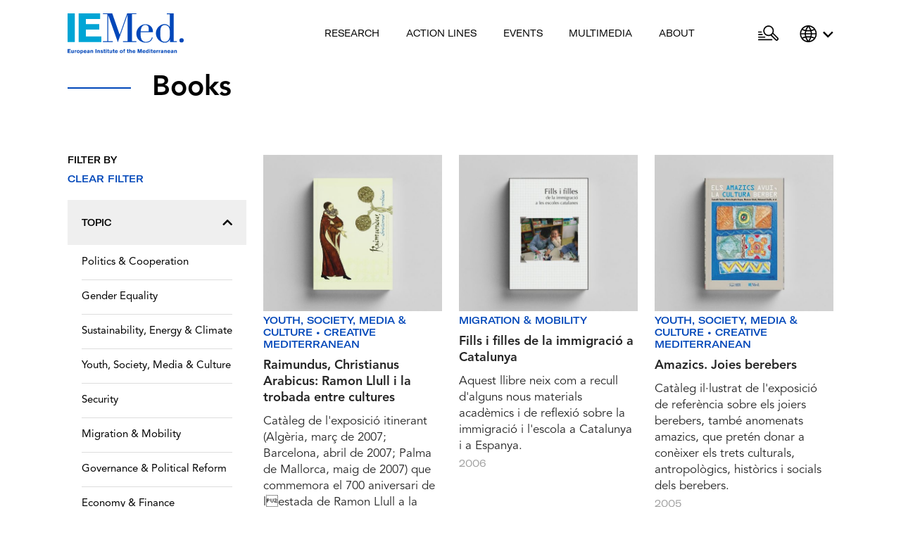

--- FILE ---
content_type: text/html; charset=UTF-8
request_url: https://www.iemed.org/category/books/page/3/
body_size: 169953
content:
<!doctype html>
<html lang="en-US" class="no-js">
<head>
    <title>  books : IEMed</title>

    <meta http-equiv="X-UA-Compatible" content="IE=edge,chrome=1">
    <meta name="viewport" content="width=device-width, initial-scale=1.0">
			<meta charset="UTF-8">
		<meta property="og:url"                content="https://www.iemed.org/publication/raimundus-christianus-arabicus-ramon-llull-and-the-meeting-between-cultures/" />
	<meta property="og:type"               content="article" />
	<meta property="og:title"              content="Raimundus, Christianus Arabicus: Ramon Llull i la trobada entre cultures" />
	<meta property="og:description"        content="Catàleg de l&#039;exposició itinerant (Algèria, març de 2007; Barcelona, abril de 2007; Palma de Mallorca, maig de 2007) que commemora el 700 aniversari de lestada de Ramon Llull a la ciutat algeriana de Bugia. " />
	<meta name="description"        		   content="Catàleg de l&#039;exposició itinerant (Algèria, març de 2007; Barcelona, abril de 2007; Palma de Mallorca, maig de 2007) que commemora el 700 aniversari de lestada de Ramon Llull a la ciutat algeriana de Bugia. " />
	<meta property="og:image"              content="https://www.iemed.org/wp-content/uploads/2020/12/Raimundus-Christianus_2-770x432.jpg" />

	
	<link rel="apple-touch-icon" sizes="180x180" href="/wp-content/themes/iemed/favicons/apple-touch-icon.png">
	<link rel="icon" type="image/png" sizes="32x32" href="/wp-content/themes/iemed/favicons/favicon-32x32.png">
	<link rel="icon" type="image/png" sizes="16x16" href="/wp-content/themes/iemed/favicons/favicon-16x16.png">
	<link rel="manifest" href="/wp-content/themes/iemed/favicons/site.webmanifest">
	<link rel="mask-icon" href="/wp-content/themes/iemed/favicons/safari-pinned-tab.svg" color="#5bbad5">
	<link rel="shortcut icon" href="/wp-content/themes/iemed/favicons/favicon.ico">
	<link rel="stylesheet" href="https://cdnjs.cloudflare.com/ajax/libs/font-awesome/5.15.3/css/all.min.css" integrity="sha512-iBBXm8fW90+nuLcSKlbmrPcLa0OT92xO1BIsZ+ywDWZCvqsWgccV3gFoRBv0z+8dLJgyAHIhR35VZc2oM/gI1w==" crossorigin="anonymous" referrerpolicy="no-referrer" />	<meta name="msapplication-TileColor" content="#da532c">
	<meta name="msapplication-config" content="/wp-content/themes/iemed/favicons/browserconfig.xml">
	<meta name="theme-color" content="#ffffff">
	<!-- Google Analytics -->
	<script>
		(function(i,s,o,g,r,a,m){i['GoogleAnalyticsObject']=r;i[r]=i[r]||function(){
			(i[r].q=i[r].q||[]).push(arguments)},i[r].l=1*new Date();a=s.createElement(o),
			m=s.getElementsByTagName(o)[0];a.async=1;a.src=g;m.parentNode.insertBefore(a,m)
		})(window,document,'script','https://www.google-analytics.com/analytics.js','ga');

		ga('create', 'UA-5124845-2', 'auto');
		ga('send', 'pageview');
	</script>
	<!-- End Google Analytics -->

	<meta name='robots' content='max-image-preview:large' />
	<style>img:is([sizes="auto" i], [sizes^="auto," i]) { contain-intrinsic-size: 3000px 1500px }</style>
			<!-- This site uses the Google Analytics by MonsterInsights plugin v9.7.0 - Using Analytics tracking - https://www.monsterinsights.com/ -->
							<script src="//www.googletagmanager.com/gtag/js?id=G-REPLL5L73E"  data-cfasync="false" data-wpfc-render="false" type="text/javascript" async></script>
			<script data-cfasync="false" data-wpfc-render="false" type="text/javascript">
				var mi_version = '9.7.0';
				var mi_track_user = true;
				var mi_no_track_reason = '';
								var MonsterInsightsDefaultLocations = {"page_location":"https:\/\/www.iemed.org\/category\/books\/page\/3\/"};
								if ( typeof MonsterInsightsPrivacyGuardFilter === 'function' ) {
					var MonsterInsightsLocations = (typeof MonsterInsightsExcludeQuery === 'object') ? MonsterInsightsPrivacyGuardFilter( MonsterInsightsExcludeQuery ) : MonsterInsightsPrivacyGuardFilter( MonsterInsightsDefaultLocations );
				} else {
					var MonsterInsightsLocations = (typeof MonsterInsightsExcludeQuery === 'object') ? MonsterInsightsExcludeQuery : MonsterInsightsDefaultLocations;
				}

								var disableStrs = [
										'ga-disable-G-REPLL5L73E',
									];

				/* Function to detect opted out users */
				function __gtagTrackerIsOptedOut() {
					for (var index = 0; index < disableStrs.length; index++) {
						if (document.cookie.indexOf(disableStrs[index] + '=true') > -1) {
							return true;
						}
					}

					return false;
				}

				/* Disable tracking if the opt-out cookie exists. */
				if (__gtagTrackerIsOptedOut()) {
					for (var index = 0; index < disableStrs.length; index++) {
						window[disableStrs[index]] = true;
					}
				}

				/* Opt-out function */
				function __gtagTrackerOptout() {
					for (var index = 0; index < disableStrs.length; index++) {
						document.cookie = disableStrs[index] + '=true; expires=Thu, 31 Dec 2099 23:59:59 UTC; path=/';
						window[disableStrs[index]] = true;
					}
				}

				if ('undefined' === typeof gaOptout) {
					function gaOptout() {
						__gtagTrackerOptout();
					}
				}
								window.dataLayer = window.dataLayer || [];

				window.MonsterInsightsDualTracker = {
					helpers: {},
					trackers: {},
				};
				if (mi_track_user) {
					function __gtagDataLayer() {
						dataLayer.push(arguments);
					}

					function __gtagTracker(type, name, parameters) {
						if (!parameters) {
							parameters = {};
						}

						if (parameters.send_to) {
							__gtagDataLayer.apply(null, arguments);
							return;
						}

						if (type === 'event') {
														parameters.send_to = monsterinsights_frontend.v4_id;
							var hookName = name;
							if (typeof parameters['event_category'] !== 'undefined') {
								hookName = parameters['event_category'] + ':' + name;
							}

							if (typeof MonsterInsightsDualTracker.trackers[hookName] !== 'undefined') {
								MonsterInsightsDualTracker.trackers[hookName](parameters);
							} else {
								__gtagDataLayer('event', name, parameters);
							}
							
						} else {
							__gtagDataLayer.apply(null, arguments);
						}
					}

					__gtagTracker('js', new Date());
					__gtagTracker('set', {
						'developer_id.dZGIzZG': true,
											});
					if ( MonsterInsightsLocations.page_location ) {
						__gtagTracker('set', MonsterInsightsLocations);
					}
										__gtagTracker('config', 'G-REPLL5L73E', {"forceSSL":"true","link_attribution":"true"} );
										window.gtag = __gtagTracker;										(function () {
						/* https://developers.google.com/analytics/devguides/collection/analyticsjs/ */
						/* ga and __gaTracker compatibility shim. */
						var noopfn = function () {
							return null;
						};
						var newtracker = function () {
							return new Tracker();
						};
						var Tracker = function () {
							return null;
						};
						var p = Tracker.prototype;
						p.get = noopfn;
						p.set = noopfn;
						p.send = function () {
							var args = Array.prototype.slice.call(arguments);
							args.unshift('send');
							__gaTracker.apply(null, args);
						};
						var __gaTracker = function () {
							var len = arguments.length;
							if (len === 0) {
								return;
							}
							var f = arguments[len - 1];
							if (typeof f !== 'object' || f === null || typeof f.hitCallback !== 'function') {
								if ('send' === arguments[0]) {
									var hitConverted, hitObject = false, action;
									if ('event' === arguments[1]) {
										if ('undefined' !== typeof arguments[3]) {
											hitObject = {
												'eventAction': arguments[3],
												'eventCategory': arguments[2],
												'eventLabel': arguments[4],
												'value': arguments[5] ? arguments[5] : 1,
											}
										}
									}
									if ('pageview' === arguments[1]) {
										if ('undefined' !== typeof arguments[2]) {
											hitObject = {
												'eventAction': 'page_view',
												'page_path': arguments[2],
											}
										}
									}
									if (typeof arguments[2] === 'object') {
										hitObject = arguments[2];
									}
									if (typeof arguments[5] === 'object') {
										Object.assign(hitObject, arguments[5]);
									}
									if ('undefined' !== typeof arguments[1].hitType) {
										hitObject = arguments[1];
										if ('pageview' === hitObject.hitType) {
											hitObject.eventAction = 'page_view';
										}
									}
									if (hitObject) {
										action = 'timing' === arguments[1].hitType ? 'timing_complete' : hitObject.eventAction;
										hitConverted = mapArgs(hitObject);
										__gtagTracker('event', action, hitConverted);
									}
								}
								return;
							}

							function mapArgs(args) {
								var arg, hit = {};
								var gaMap = {
									'eventCategory': 'event_category',
									'eventAction': 'event_action',
									'eventLabel': 'event_label',
									'eventValue': 'event_value',
									'nonInteraction': 'non_interaction',
									'timingCategory': 'event_category',
									'timingVar': 'name',
									'timingValue': 'value',
									'timingLabel': 'event_label',
									'page': 'page_path',
									'location': 'page_location',
									'title': 'page_title',
									'referrer' : 'page_referrer',
								};
								for (arg in args) {
																		if (!(!args.hasOwnProperty(arg) || !gaMap.hasOwnProperty(arg))) {
										hit[gaMap[arg]] = args[arg];
									} else {
										hit[arg] = args[arg];
									}
								}
								return hit;
							}

							try {
								f.hitCallback();
							} catch (ex) {
							}
						};
						__gaTracker.create = newtracker;
						__gaTracker.getByName = newtracker;
						__gaTracker.getAll = function () {
							return [];
						};
						__gaTracker.remove = noopfn;
						__gaTracker.loaded = true;
						window['__gaTracker'] = __gaTracker;
					})();
									} else {
										console.log("");
					(function () {
						function __gtagTracker() {
							return null;
						}

						window['__gtagTracker'] = __gtagTracker;
						window['gtag'] = __gtagTracker;
					})();
									}
			</script>
			
							<!-- / Google Analytics by MonsterInsights -->
		<script type="text/javascript">
/* <![CDATA[ */
window._wpemojiSettings = {"baseUrl":"https:\/\/s.w.org\/images\/core\/emoji\/16.0.1\/72x72\/","ext":".png","svgUrl":"https:\/\/s.w.org\/images\/core\/emoji\/16.0.1\/svg\/","svgExt":".svg","source":{"concatemoji":"https:\/\/www.iemed.org\/wp-includes\/js\/wp-emoji-release.min.js?ver=6.8.3"}};
/*! This file is auto-generated */
!function(s,n){var o,i,e;function c(e){try{var t={supportTests:e,timestamp:(new Date).valueOf()};sessionStorage.setItem(o,JSON.stringify(t))}catch(e){}}function p(e,t,n){e.clearRect(0,0,e.canvas.width,e.canvas.height),e.fillText(t,0,0);var t=new Uint32Array(e.getImageData(0,0,e.canvas.width,e.canvas.height).data),a=(e.clearRect(0,0,e.canvas.width,e.canvas.height),e.fillText(n,0,0),new Uint32Array(e.getImageData(0,0,e.canvas.width,e.canvas.height).data));return t.every(function(e,t){return e===a[t]})}function u(e,t){e.clearRect(0,0,e.canvas.width,e.canvas.height),e.fillText(t,0,0);for(var n=e.getImageData(16,16,1,1),a=0;a<n.data.length;a++)if(0!==n.data[a])return!1;return!0}function f(e,t,n,a){switch(t){case"flag":return n(e,"\ud83c\udff3\ufe0f\u200d\u26a7\ufe0f","\ud83c\udff3\ufe0f\u200b\u26a7\ufe0f")?!1:!n(e,"\ud83c\udde8\ud83c\uddf6","\ud83c\udde8\u200b\ud83c\uddf6")&&!n(e,"\ud83c\udff4\udb40\udc67\udb40\udc62\udb40\udc65\udb40\udc6e\udb40\udc67\udb40\udc7f","\ud83c\udff4\u200b\udb40\udc67\u200b\udb40\udc62\u200b\udb40\udc65\u200b\udb40\udc6e\u200b\udb40\udc67\u200b\udb40\udc7f");case"emoji":return!a(e,"\ud83e\udedf")}return!1}function g(e,t,n,a){var r="undefined"!=typeof WorkerGlobalScope&&self instanceof WorkerGlobalScope?new OffscreenCanvas(300,150):s.createElement("canvas"),o=r.getContext("2d",{willReadFrequently:!0}),i=(o.textBaseline="top",o.font="600 32px Arial",{});return e.forEach(function(e){i[e]=t(o,e,n,a)}),i}function t(e){var t=s.createElement("script");t.src=e,t.defer=!0,s.head.appendChild(t)}"undefined"!=typeof Promise&&(o="wpEmojiSettingsSupports",i=["flag","emoji"],n.supports={everything:!0,everythingExceptFlag:!0},e=new Promise(function(e){s.addEventListener("DOMContentLoaded",e,{once:!0})}),new Promise(function(t){var n=function(){try{var e=JSON.parse(sessionStorage.getItem(o));if("object"==typeof e&&"number"==typeof e.timestamp&&(new Date).valueOf()<e.timestamp+604800&&"object"==typeof e.supportTests)return e.supportTests}catch(e){}return null}();if(!n){if("undefined"!=typeof Worker&&"undefined"!=typeof OffscreenCanvas&&"undefined"!=typeof URL&&URL.createObjectURL&&"undefined"!=typeof Blob)try{var e="postMessage("+g.toString()+"("+[JSON.stringify(i),f.toString(),p.toString(),u.toString()].join(",")+"));",a=new Blob([e],{type:"text/javascript"}),r=new Worker(URL.createObjectURL(a),{name:"wpTestEmojiSupports"});return void(r.onmessage=function(e){c(n=e.data),r.terminate(),t(n)})}catch(e){}c(n=g(i,f,p,u))}t(n)}).then(function(e){for(var t in e)n.supports[t]=e[t],n.supports.everything=n.supports.everything&&n.supports[t],"flag"!==t&&(n.supports.everythingExceptFlag=n.supports.everythingExceptFlag&&n.supports[t]);n.supports.everythingExceptFlag=n.supports.everythingExceptFlag&&!n.supports.flag,n.DOMReady=!1,n.readyCallback=function(){n.DOMReady=!0}}).then(function(){return e}).then(function(){var e;n.supports.everything||(n.readyCallback(),(e=n.source||{}).concatemoji?t(e.concatemoji):e.wpemoji&&e.twemoji&&(t(e.twemoji),t(e.wpemoji)))}))}((window,document),window._wpemojiSettings);
/* ]]> */
</script>
<style id='wp-emoji-styles-inline-css' type='text/css'>

	img.wp-smiley, img.emoji {
		display: inline !important;
		border: none !important;
		box-shadow: none !important;
		height: 1em !important;
		width: 1em !important;
		margin: 0 0.07em !important;
		vertical-align: -0.1em !important;
		background: none !important;
		padding: 0 !important;
	}
</style>
<link rel='stylesheet' id='wp-block-library-css' href='https://www.iemed.org/wp-includes/css/dist/block-library/style.min.css?ver=6.8.3' type='text/css' media='all' />
<style id='classic-theme-styles-inline-css' type='text/css'>
/*! This file is auto-generated */
.wp-block-button__link{color:#fff;background-color:#32373c;border-radius:9999px;box-shadow:none;text-decoration:none;padding:calc(.667em + 2px) calc(1.333em + 2px);font-size:1.125em}.wp-block-file__button{background:#32373c;color:#fff;text-decoration:none}
</style>
<style id='global-styles-inline-css' type='text/css'>
:root{--wp--preset--aspect-ratio--square: 1;--wp--preset--aspect-ratio--4-3: 4/3;--wp--preset--aspect-ratio--3-4: 3/4;--wp--preset--aspect-ratio--3-2: 3/2;--wp--preset--aspect-ratio--2-3: 2/3;--wp--preset--aspect-ratio--16-9: 16/9;--wp--preset--aspect-ratio--9-16: 9/16;--wp--preset--color--black: #000000;--wp--preset--color--cyan-bluish-gray: #abb8c3;--wp--preset--color--white: #ffffff;--wp--preset--color--pale-pink: #f78da7;--wp--preset--color--vivid-red: #cf2e2e;--wp--preset--color--luminous-vivid-orange: #ff6900;--wp--preset--color--luminous-vivid-amber: #fcb900;--wp--preset--color--light-green-cyan: #7bdcb5;--wp--preset--color--vivid-green-cyan: #00d084;--wp--preset--color--pale-cyan-blue: #8ed1fc;--wp--preset--color--vivid-cyan-blue: #0693e3;--wp--preset--color--vivid-purple: #9b51e0;--wp--preset--gradient--vivid-cyan-blue-to-vivid-purple: linear-gradient(135deg,rgba(6,147,227,1) 0%,rgb(155,81,224) 100%);--wp--preset--gradient--light-green-cyan-to-vivid-green-cyan: linear-gradient(135deg,rgb(122,220,180) 0%,rgb(0,208,130) 100%);--wp--preset--gradient--luminous-vivid-amber-to-luminous-vivid-orange: linear-gradient(135deg,rgba(252,185,0,1) 0%,rgba(255,105,0,1) 100%);--wp--preset--gradient--luminous-vivid-orange-to-vivid-red: linear-gradient(135deg,rgba(255,105,0,1) 0%,rgb(207,46,46) 100%);--wp--preset--gradient--very-light-gray-to-cyan-bluish-gray: linear-gradient(135deg,rgb(238,238,238) 0%,rgb(169,184,195) 100%);--wp--preset--gradient--cool-to-warm-spectrum: linear-gradient(135deg,rgb(74,234,220) 0%,rgb(151,120,209) 20%,rgb(207,42,186) 40%,rgb(238,44,130) 60%,rgb(251,105,98) 80%,rgb(254,248,76) 100%);--wp--preset--gradient--blush-light-purple: linear-gradient(135deg,rgb(255,206,236) 0%,rgb(152,150,240) 100%);--wp--preset--gradient--blush-bordeaux: linear-gradient(135deg,rgb(254,205,165) 0%,rgb(254,45,45) 50%,rgb(107,0,62) 100%);--wp--preset--gradient--luminous-dusk: linear-gradient(135deg,rgb(255,203,112) 0%,rgb(199,81,192) 50%,rgb(65,88,208) 100%);--wp--preset--gradient--pale-ocean: linear-gradient(135deg,rgb(255,245,203) 0%,rgb(182,227,212) 50%,rgb(51,167,181) 100%);--wp--preset--gradient--electric-grass: linear-gradient(135deg,rgb(202,248,128) 0%,rgb(113,206,126) 100%);--wp--preset--gradient--midnight: linear-gradient(135deg,rgb(2,3,129) 0%,rgb(40,116,252) 100%);--wp--preset--font-size--small: 13px;--wp--preset--font-size--medium: 20px;--wp--preset--font-size--large: 36px;--wp--preset--font-size--x-large: 42px;--wp--preset--spacing--20: 0.44rem;--wp--preset--spacing--30: 0.67rem;--wp--preset--spacing--40: 1rem;--wp--preset--spacing--50: 1.5rem;--wp--preset--spacing--60: 2.25rem;--wp--preset--spacing--70: 3.38rem;--wp--preset--spacing--80: 5.06rem;--wp--preset--shadow--natural: 6px 6px 9px rgba(0, 0, 0, 0.2);--wp--preset--shadow--deep: 12px 12px 50px rgba(0, 0, 0, 0.4);--wp--preset--shadow--sharp: 6px 6px 0px rgba(0, 0, 0, 0.2);--wp--preset--shadow--outlined: 6px 6px 0px -3px rgba(255, 255, 255, 1), 6px 6px rgba(0, 0, 0, 1);--wp--preset--shadow--crisp: 6px 6px 0px rgba(0, 0, 0, 1);}:where(.is-layout-flex){gap: 0.5em;}:where(.is-layout-grid){gap: 0.5em;}body .is-layout-flex{display: flex;}.is-layout-flex{flex-wrap: wrap;align-items: center;}.is-layout-flex > :is(*, div){margin: 0;}body .is-layout-grid{display: grid;}.is-layout-grid > :is(*, div){margin: 0;}:where(.wp-block-columns.is-layout-flex){gap: 2em;}:where(.wp-block-columns.is-layout-grid){gap: 2em;}:where(.wp-block-post-template.is-layout-flex){gap: 1.25em;}:where(.wp-block-post-template.is-layout-grid){gap: 1.25em;}.has-black-color{color: var(--wp--preset--color--black) !important;}.has-cyan-bluish-gray-color{color: var(--wp--preset--color--cyan-bluish-gray) !important;}.has-white-color{color: var(--wp--preset--color--white) !important;}.has-pale-pink-color{color: var(--wp--preset--color--pale-pink) !important;}.has-vivid-red-color{color: var(--wp--preset--color--vivid-red) !important;}.has-luminous-vivid-orange-color{color: var(--wp--preset--color--luminous-vivid-orange) !important;}.has-luminous-vivid-amber-color{color: var(--wp--preset--color--luminous-vivid-amber) !important;}.has-light-green-cyan-color{color: var(--wp--preset--color--light-green-cyan) !important;}.has-vivid-green-cyan-color{color: var(--wp--preset--color--vivid-green-cyan) !important;}.has-pale-cyan-blue-color{color: var(--wp--preset--color--pale-cyan-blue) !important;}.has-vivid-cyan-blue-color{color: var(--wp--preset--color--vivid-cyan-blue) !important;}.has-vivid-purple-color{color: var(--wp--preset--color--vivid-purple) !important;}.has-black-background-color{background-color: var(--wp--preset--color--black) !important;}.has-cyan-bluish-gray-background-color{background-color: var(--wp--preset--color--cyan-bluish-gray) !important;}.has-white-background-color{background-color: var(--wp--preset--color--white) !important;}.has-pale-pink-background-color{background-color: var(--wp--preset--color--pale-pink) !important;}.has-vivid-red-background-color{background-color: var(--wp--preset--color--vivid-red) !important;}.has-luminous-vivid-orange-background-color{background-color: var(--wp--preset--color--luminous-vivid-orange) !important;}.has-luminous-vivid-amber-background-color{background-color: var(--wp--preset--color--luminous-vivid-amber) !important;}.has-light-green-cyan-background-color{background-color: var(--wp--preset--color--light-green-cyan) !important;}.has-vivid-green-cyan-background-color{background-color: var(--wp--preset--color--vivid-green-cyan) !important;}.has-pale-cyan-blue-background-color{background-color: var(--wp--preset--color--pale-cyan-blue) !important;}.has-vivid-cyan-blue-background-color{background-color: var(--wp--preset--color--vivid-cyan-blue) !important;}.has-vivid-purple-background-color{background-color: var(--wp--preset--color--vivid-purple) !important;}.has-black-border-color{border-color: var(--wp--preset--color--black) !important;}.has-cyan-bluish-gray-border-color{border-color: var(--wp--preset--color--cyan-bluish-gray) !important;}.has-white-border-color{border-color: var(--wp--preset--color--white) !important;}.has-pale-pink-border-color{border-color: var(--wp--preset--color--pale-pink) !important;}.has-vivid-red-border-color{border-color: var(--wp--preset--color--vivid-red) !important;}.has-luminous-vivid-orange-border-color{border-color: var(--wp--preset--color--luminous-vivid-orange) !important;}.has-luminous-vivid-amber-border-color{border-color: var(--wp--preset--color--luminous-vivid-amber) !important;}.has-light-green-cyan-border-color{border-color: var(--wp--preset--color--light-green-cyan) !important;}.has-vivid-green-cyan-border-color{border-color: var(--wp--preset--color--vivid-green-cyan) !important;}.has-pale-cyan-blue-border-color{border-color: var(--wp--preset--color--pale-cyan-blue) !important;}.has-vivid-cyan-blue-border-color{border-color: var(--wp--preset--color--vivid-cyan-blue) !important;}.has-vivid-purple-border-color{border-color: var(--wp--preset--color--vivid-purple) !important;}.has-vivid-cyan-blue-to-vivid-purple-gradient-background{background: var(--wp--preset--gradient--vivid-cyan-blue-to-vivid-purple) !important;}.has-light-green-cyan-to-vivid-green-cyan-gradient-background{background: var(--wp--preset--gradient--light-green-cyan-to-vivid-green-cyan) !important;}.has-luminous-vivid-amber-to-luminous-vivid-orange-gradient-background{background: var(--wp--preset--gradient--luminous-vivid-amber-to-luminous-vivid-orange) !important;}.has-luminous-vivid-orange-to-vivid-red-gradient-background{background: var(--wp--preset--gradient--luminous-vivid-orange-to-vivid-red) !important;}.has-very-light-gray-to-cyan-bluish-gray-gradient-background{background: var(--wp--preset--gradient--very-light-gray-to-cyan-bluish-gray) !important;}.has-cool-to-warm-spectrum-gradient-background{background: var(--wp--preset--gradient--cool-to-warm-spectrum) !important;}.has-blush-light-purple-gradient-background{background: var(--wp--preset--gradient--blush-light-purple) !important;}.has-blush-bordeaux-gradient-background{background: var(--wp--preset--gradient--blush-bordeaux) !important;}.has-luminous-dusk-gradient-background{background: var(--wp--preset--gradient--luminous-dusk) !important;}.has-pale-ocean-gradient-background{background: var(--wp--preset--gradient--pale-ocean) !important;}.has-electric-grass-gradient-background{background: var(--wp--preset--gradient--electric-grass) !important;}.has-midnight-gradient-background{background: var(--wp--preset--gradient--midnight) !important;}.has-small-font-size{font-size: var(--wp--preset--font-size--small) !important;}.has-medium-font-size{font-size: var(--wp--preset--font-size--medium) !important;}.has-large-font-size{font-size: var(--wp--preset--font-size--large) !important;}.has-x-large-font-size{font-size: var(--wp--preset--font-size--x-large) !important;}
:where(.wp-block-post-template.is-layout-flex){gap: 1.25em;}:where(.wp-block-post-template.is-layout-grid){gap: 1.25em;}
:where(.wp-block-columns.is-layout-flex){gap: 2em;}:where(.wp-block-columns.is-layout-grid){gap: 2em;}
:root :where(.wp-block-pullquote){font-size: 1.5em;line-height: 1.6;}
</style>
<link rel='stylesheet' id='pb_animate-css' href='https://www.iemed.org/wp-content/plugins/ays-popup-box/public/css/animate.css?ver=5.4.7' type='text/css' media='all' />
<link rel='stylesheet' id='main-css' href='https://www.iemed.org/wp-content/themes/iemed/style.css?ver=6.8.3' type='text/css' media='all' />
<!--n2css--><!--n2js--><script type="text/javascript" src="https://www.iemed.org/wp-content/plugins/google-analytics-for-wordpress/assets/js/frontend-gtag.min.js?ver=9.7.0" id="monsterinsights-frontend-script-js" async="async" data-wp-strategy="async"></script>
<script data-cfasync="false" data-wpfc-render="false" type="text/javascript" id='monsterinsights-frontend-script-js-extra'>/* <![CDATA[ */
var monsterinsights_frontend = {"js_events_tracking":"true","download_extensions":"doc,pdf,ppt,zip,xls,docx,pptx,xlsx","inbound_paths":"[{\"path\":\"\\\/go\\\/\",\"label\":\"affiliate\"},{\"path\":\"\\\/recommend\\\/\",\"label\":\"affiliate\"}]","home_url":"https:\/\/www.iemed.org","hash_tracking":"false","v4_id":"G-REPLL5L73E"};/* ]]> */
</script>
<script type="text/javascript" src="https://www.iemed.org/wp-includes/js/jquery/jquery.min.js?ver=3.7.1" id="jquery-core-js"></script>
<script type="text/javascript" src="https://www.iemed.org/wp-includes/js/jquery/jquery-migrate.min.js?ver=3.4.1" id="jquery-migrate-js"></script>
<script type="text/javascript" id="ays-pb-js-extra">
/* <![CDATA[ */
var pbLocalizeObj = {"ajax":"https:\/\/www.iemed.org\/wp-admin\/admin-ajax.php","seconds":"seconds","thisWillClose":"This will close in","icons":{"close_icon":"<svg class=\"ays_pb_material_close_icon\" xmlns=\"https:\/\/www.w3.org\/2000\/svg\" height=\"36px\" viewBox=\"0 0 24 24\" width=\"36px\" fill=\"#000000\" alt=\"Pop-up Close\"><path d=\"M0 0h24v24H0z\" fill=\"none\"\/><path d=\"M19 6.41L17.59 5 12 10.59 6.41 5 5 6.41 10.59 12 5 17.59 6.41 19 12 13.41 17.59 19 19 17.59 13.41 12z\"\/><\/svg>","close_circle_icon":"<svg class=\"ays_pb_material_close_circle_icon\" xmlns=\"https:\/\/www.w3.org\/2000\/svg\" height=\"24\" viewBox=\"0 0 24 24\" width=\"36\" alt=\"Pop-up Close\"><path d=\"M0 0h24v24H0z\" fill=\"none\"\/><path d=\"M12 2C6.47 2 2 6.47 2 12s4.47 10 10 10 10-4.47 10-10S17.53 2 12 2zm5 13.59L15.59 17 12 13.41 8.41 17 7 15.59 10.59 12 7 8.41 8.41 7 12 10.59 15.59 7 17 8.41 13.41 12 17 15.59z\"\/><\/svg>","volume_up_icon":"<svg class=\"ays_pb_fa_volume\" xmlns=\"https:\/\/www.w3.org\/2000\/svg\" height=\"24\" viewBox=\"0 0 24 24\" width=\"36\"><path d=\"M0 0h24v24H0z\" fill=\"none\"\/><path d=\"M3 9v6h4l5 5V4L7 9H3zm13.5 3c0-1.77-1.02-3.29-2.5-4.03v8.05c1.48-.73 2.5-2.25 2.5-4.02zM14 3.23v2.06c2.89.86 5 3.54 5 6.71s-2.11 5.85-5 6.71v2.06c4.01-.91 7-4.49 7-8.77s-2.99-7.86-7-8.77z\"\/><\/svg>","volume_mute_icon":"<svg xmlns=\"https:\/\/www.w3.org\/2000\/svg\" height=\"24\" viewBox=\"0 0 24 24\" width=\"24\"><path d=\"M0 0h24v24H0z\" fill=\"none\"\/><path d=\"M7 9v6h4l5 5V4l-5 5H7z\"\/><\/svg>"}};
/* ]]> */
</script>
<script type="text/javascript" src="https://www.iemed.org/wp-content/plugins/ays-popup-box/public/js/ays-pb-public.js?ver=5.4.7" id="ays-pb-js"></script>
<script type="text/javascript" id="wpml-browser-redirect-js-extra">
/* <![CDATA[ */
var wpml_browser_redirect_params = {"pageLanguage":"en","languageUrls":{"en_us":"https:\/\/www.iemed.org\/category\/books\/","en":"https:\/\/www.iemed.org\/category\/books\/","us":"https:\/\/www.iemed.org\/category\/books\/","ca":"https:\/\/www.iemed.org\/category\/llibres\/?lang=ca","es_es":"https:\/\/www.iemed.org\/category\/libros\/?lang=es","es":"https:\/\/www.iemed.org\/category\/libros\/?lang=es","fr_fr":"https:\/\/www.iemed.org\/category\/livres\/?lang=fr","fr":"https:\/\/www.iemed.org\/category\/livres\/?lang=fr"},"cookie":{"name":"_icl_visitor_lang_js","domain":"www.iemed.org","path":"\/","expiration":24}};
/* ]]> */
</script>
<script type="text/javascript" src="https://www.iemed.org/wp-content/plugins/sitepress-multilingual-cms/dist/js/browser-redirect/app.js?ver=476000" id="wpml-browser-redirect-js"></script>
<link rel="https://api.w.org/" href="https://www.iemed.org/wp-json/" /><link rel="alternate" title="JSON" type="application/json" href="https://www.iemed.org/wp-json/wp/v2/categories/54" /><meta name="generator" content="WPML ver:4.7.6 stt:8,1,4,2;" />
		<style type="text/css" id="wp-custom-css">
			.header {
  background: white;
  width: 100%;
  top: 0;
  position: fixed;
  z-index: 10000;
}
.header--transparent {
	background: rgba(0,0,0,0.4);
	width: 100%;
  position: fixed;
  top: 0;
  z-index: 100000;
}
.slider-cast, 
.slider-eng, 
.slider-cat, 
.slider-fra {
	display:none;
}
.page-id-5 .slider-eng {
	display:block;
}
.page-id-41005 .slider-cat {
	display:block;
}
.page-id-41007 .slider-cast {
	display:block;
}
.page-id-41006 .slider-fra {
	display:block;
}
div#n2-ss-2 .n2-ss-slider-4 {
	height: 80vh;
}
div#n2-ss-3 .n2-ss-slider-4 {
	height: 80vh;
}
div#n2-ss-4 .n2-ss-slider-4 {
	height: 80vh;
}
div#n2-ss-5 .n2-ss-slider-4 {
	height: 80vh;
}

/*SLIDE 1 CAST*/

div#n2-ss-2 .n2-font-2f4c72b85dcb39e90f661fdf5ff4193c-hover {
	font-family: 'Avenir-Black', sans-serif;
	margin-bottom: 10px;
	margin-top: 100px;
	margin-left: 34.75px;
	font-size: 60px;
	line-height: 65px;
	max-width: 85%;
}

div#n2-ss-2 .n2-font-9bd02e0c43ff36632fc1df829d5f3e02-hover {
	font-family: 'GT-America', sans-serif;
	font-weight: normal;
	font-size: 19px;
	line-height: 25px;
	margin-top: 25px;
	margin-bottom: 32px;
	margin-left: 34.75px;
	max-width: 65%;
}

div#n2-ss-2 .n2-font-637d08275d373e6b00b8cf6b3f30c915-paragraph a {
	text-transform: uppercase;
	font-family: 'GT-America', sans-serif;
	font-weight: 500;
	font-size: 13px;
	color: #ffffff;
	text-decoration: none;
	position: relative;
	margin-left: 32.75px;
	max-width: 85%;
	border-bottom: 2px solid;
}

div#n2-ss-2 .n2-font-637d08275d373e6b00b8cf6b3f30c915-paragraph a:hover {
	text-transform: uppercase;
	font-family: 'GT-America', sans-serif;
	font-size: 13px;
	text-decoration: none;
	color: #0047b9;
	font-weight: 500;
}


/*SLIDE 2, 3 i 4 CAST*/

div#n2-ss-2 .n2-font-968cf3f9db358dc1b951dc2f472264df-hover {
	font-family: 'Avenir-Black', sans-serif;
	margin-bottom: 10px;
	margin-top: 120px;
	margin-left: 34.75px;
	font-size: 60px;
	line-height: 65px;
	max-width: 85%;
}

div#n2-ss-2 .n2-font-b870ccf548622567991ac70cdd481482-paragraph a {
	text-transform: uppercase;
	font-family: 'GT-America', sans-serif;
	font-weight: 500;
	font-size: 13px;
	color: #ffffff;
	text-decoration: none;
	position: relative;
	margin-left: 32.75px;
	max-width: 85%;
	border-bottom: 2px solid;
}

div#n2-ss-2 .n2-font-b870ccf548622567991ac70cdd481482-paragraph a:hover {
	text-transform: uppercase;
	font-family: 'GT-America', sans-serif;
	font-size: 13px;
	text-decoration: none;
	color: #0047b9;
	font-weight: 500;
}


/*SLIDER 1 CAT*/

div#n2-ss-3 .n2-font-2f4c72b85dcb39e90f661fdf5ff4193c-hover {
	font-family: 'Avenir-Black', sans-serif;
	margin-bottom: 10px;
	margin-top: 120px;
	margin-left: 34.75px;
	font-size: 60px;
	line-height: 65px;
	max-width: 85%;
}

div#n2-ss-3 .n2-style-f8293b450b12ef15d5c4ff97a617a3e3-heading {
	font-family: 'GT-America', sans-serif;
	font-weight: normal;
	font-size: 19px;
	line-height: 25px;
	margin-top: 25px;
	margin-bottom: 32px;
	margin-left: 34.75px;
	max-width: 65%;
}

div#n2-ss-3 .n2-font-b870ccf548622567991ac70cdd481482-paragraph a {
	text-transform: uppercase;
	font-family: 'GT-America', sans-serif;
	font-weight: 500;
	font-size: 13px;
	color: #ffffff;
	text-decoration: none;
	position: relative;
	margin-left: 32.75px;
	max-width: 85%;
	border-bottom: 2px solid;
}

div#n2-ss-3 .n2-font-b870ccf548622567991ac70cdd481482-paragraph a:hover {
	text-transform: uppercase;
	font-family: 'GT-America', sans-serif;
	font-size: 13px;
	text-decoration: none;
	color: #0047b9;
	font-weight: 500;
}


/*SLIDER 2,3 i 4 CAT*/

div#n2-ss-3 .n2-font-968cf3f9db358dc1b951dc2f472264df-hover {
	font-family: 'Avenir-Black', sans-serif;
	margin-bottom: 10px;
	margin-top: 120px;
	margin-left: 34.75px;
	font-size: 60px;
	line-height: 65px;
	max-width: 85%;
}

div#n2-ss-3 .n2-font-9bd02e0c43ff36632fc1df829d5f3e02-hover {
	font-family: 'GT-America', sans-serif;
	font-weight: normal;
	font-size: 19px;
	line-height: 25px;
	margin-top: 25px;
	margin-bottom: 32px;
	margin-left: 34.75px;
	max-width: 65%;
}

/*SLIDER 1 ENG*/

div#n2-ss-4 .n2-font-2f4c72b85dcb39e90f661fdf5ff4193c-hover {
	font-family: 'Avenir-Black', sans-serif;
	margin-bottom: 10px;
	margin-top: 120px;
	margin-left: 34.75px;
	font-size: 60px;
	line-height: 65px;
	max-width: 85%;
}

div#n2-ss-4 .n2-style-f8293b450b12ef15d5c4ff97a617a3e3-heading {
	font-family: 'GT-America', sans-serif;
	font-weight: normal;
	font-size: 19px;
	line-height: 25px;
	margin-top: 25px;
	margin-bottom: 32px;
	margin-left: 34.75px;
	max-width: 65%;
}

div#n2-ss-4 .n2-font-b870ccf548622567991ac70cdd481482-paragraph a {
	text-transform: uppercase;
	font-family: 'GT-America', sans-serif;
	font-weight: 500;
	font-size: 13px;
	color: #ffffff;
	text-decoration: none;
	position: relative;
	margin-left: 32.75px;
	max-width: 85%;
	border-bottom: 2px solid;
}

div#n2-ss-4 .n2-font-b870ccf548622567991ac70cdd481482-paragraph a:hover {
	text-transform: uppercase;
	font-family: 'GT-America', sans-serif;
	font-size: 13px;
	text-decoration: none;
	color: #0047b9;
	font-weight: 500;
}


/*SLIDER 2, 3 i 4 ENG*/

div#n2-ss-4 .n2-font-968cf3f9db358dc1b951dc2f472264df-hover {
	font-family: 'Avenir-Black', sans-serif;
	margin-bottom: 10px;
	margin-top: 120px;
	margin-left: 34.75px;
	font-size: 60px;
	line-height: 65px;
	max-width: 85%;
}

div#n2-ss-4 .n2-font-9bd02e0c43ff36632fc1df829d5f3e02-hover {
	font-family: 'GT-America', sans-serif;
	font-weight: normal;
	font-size: 19px;
	line-height: 25px;
	margin-top: 25px;
	margin-bottom: 32px;
	margin-left: 34.75px;
	max-width: 65%;
}


/*SLIDER 1 FRA*/

div#n2-ss-5 .n2-font-968cf3f9db358dc1b951dc2f472264df-hover {
	font-family: 'Avenir-Black', sans-serif;
	margin-bottom: 10px;
	margin-top: 120px;
	margin-left: 34.75px;
	font-size: 60px;
	line-height: 65px;
	max-width: 85%;
}

div#n2-ss-5 .n2-font-9bd02e0c43ff36632fc1df829d5f3e02-hover {
	font-family: 'GT-America', sans-serif;
	font-weight: normal;
	font-size: 19px;
	line-height: 25px;
	margin-top: 25px;
	margin-bottom: 32px;
	margin-left: 34.75px;
	max-width: 65%;
}

div#n2-ss-5 .n2-font-b870ccf548622567991ac70cdd481482-paragraph a {
	text-transform: uppercase;
	font-family: 'GT-America', sans-serif;
	font-weight: 500;
	font-size: 13px;
	color: #ffffff;
	text-decoration: none;
	position: relative;
	margin-left: 32.75px;
	max-width: 85%;
	border-bottom: 2px solid;
}

div#n2-ss-5 .n2-font-b870ccf548622567991ac70cdd481482-paragraph a:hover {
	text-transform: uppercase;
	font-family: 'GT-America', sans-serif;
	font-size: 13px;
	text-decoration: none;
	color: #0047b9;
	font-weight: 500;
}

/*LANDING*/

h1.wp-block-heading {
	font-size: 48px;
	color: white;
	margin-top: 36px;
  margin-bottom: 10px;
}

h3.wp-block-heading {
	font-size: 24px;
	color: white;
	margin-bottom: 0px;
	margin-top: 0px;
}

h2 {
	font-size: 30px;
}

p {
	font-size: 17px!important;
}

p.landing {
	color: white!important;
	font-size: 17px!important;
}

.wp-block-uagb-container {
	background: #282828;
}

.wp-block-uagb-container.uagb-block-d68f883f {
	padding-top: 30px !important;
	padding-bottom: 60px !important;
}

.wp-block-uagb-container.uagb-block-48431401 {
	padding-top: 30px !important;
	padding-bottom: 60px !important;
}

.wp-block-uagb-container.uagb-block-420856cf {
	padding-top: 30px !important;
	padding-bottom: 60px !important;
}

.wp-block-uagb-container.uagb-block-add370b3 {
	padding-top: 30px !important;
	padding-bottom: 60px !important;
}

h4.wp-block-heading.has-white-color.has-text-color.has-link-color.wp-elements-1979ffac79998e2517ba347012314766 {
	margin-left: 16px;
}

h4.wp-block-heading.narratives {
	margin-left: 16px;
}

p.has-white-color.has-text-color.has-link-color.wp-elements-4fb26cf35780f966a4f2b0a96c3cb11c {
	padding-right: 20px;
}

.wp-block-columns:not(.is-not-stacked-on-mobile)>.wp-block-column {
	align-content: center;
}

.wp-block-columns.is-layout-flex.wp-container-core-columns-is-layout-7.wp-block-columns-is-layout-flex {
	background: #282828;
}

.wp-block-uagb-image.logoQM .wp-block-uagb-image__figure {
    position: absolute;
    z-index: 1000;
    top: 100px;
    width: 220px;
}

h4.wp-block-heading {
	margin-top: 0;
}

.wp-block-uagb-container {
	padding: 20px !important;
}

.wp-block-column.is-vertically-aligned-top h4 {
	padding-top: 16px; 
}

.wp-block-column.is-vertically-aligned-top.vertical-box {
	padding: 14px;
	display: flex;
	flex-direction: column;
	justify-content: flex-start;
	height: 100%;
	
}

/* HONEYPOT */
.hp-field-wrapper{
	position: absolute !important;
	left: -9999px !important;
	top: auto !important;
	width: 1px !important;
	height: 1px !important;
	overflow: hidden !important;
}

.event-template-default {
	padding-top:30px;
}
.single-quaderns-issue strong, .category-quaderns-de-la-mediterrania {
	font-size: inherit;
}

/* RESPONSIVE */

@media (max-width:900px) { 

	/* ENG */
	
div#n2-ss-4 .n-uc-NqtknqUbsNa5-inner {
	padding: 10px 10px 75px 10px;
}

	div#n2-ss-4 .n2-font-2f4c72b85dcb39e90f661fdf5ff4193c-hover {
		font-family: 'Avenir-Black', sans-serif;
		margin-bottom: 10px;
		margin-top: 100px;
		margin-left: 34.75px;
		font-size: 36px;
		line-height: 40px;
		max-width: 85%;
	}

	div#n2-ss-4 .n2-font-9bd02e0c43ff36632fc1df829d5f3e02-hover {
		font-family: 'GT-America', sans-serif;
		font-weight: normal;
		font-size: 14px;
		line-height: 20px;
		margin-top: 10px;
		margin-bottom: 20px;
		margin-left: 34.75px;
		max-width: 75%;
	}
	
	div#n2-ss-4 .n2-font-b870ccf548622567991ac70cdd481482-paragraph a {
		text-transform: uppercase;
		font-family: 'GT-America', sans-serif;
		font-weight: 500;
		font-size: 13px;
		color: #ffffff;
		text-decoration: none;
		position: relative;
		margin-left: 32.75px;
		max-width: 85%;
		border-bottom: 2px solid;
	}
	
	div#n2-ss-4 .n-uc-EdokOOluHGxG-inner {
		padding: 10px 10px 75px 10px;
	}
	
	div#n2-ss-4 .n2-font-968cf3f9db358dc1b951dc2f472264df-hover {
		font-family: 'Avenir-Black', sans-serif;
		margin-bottom: 10px;
		margin-top: 100px;
		margin-left: 34.75px;
		font-size: 36px;
		line-height: 40px;
		max-width: 85%;
	}
	
	div#n2-ss-4 .n-uc-ad7xhzXdcdeh-inner {
		padding: 10px 10px 75px 10px;
	}
	
	div#n2-ss-4 .n-uc-6GIOCn3vhwaN-inner {
		padding: 10px 10px 75px 10px;
	}
	
	div#n2-ss-4 .n-uc-304pF75jKQXe-inner {
		padding: 10px 10px 75px 10px;
	}

	div#n2-ss-4 .n-uc-qlilBoo2Ywhi-inner {
		padding: 10px 10px 75px 10px;
	}
	
	div#n2-ss-4 .n-uc-2xwA66iJLqE0-inner {
		padding: 10px 10px 75px 10px;
	}
	
		/* CAST */
	
	div#n2-ss-2 .n-uc-EjuLQaAA6mjF-inner {
		padding: 10px 10px 75px 10px;
		justify-content: end;
	}
	
	div#n2-ss-2 .n2-font-2f4c72b85dcb39e90f661fdf5ff4193c-hover {
		font-family: 'Avenir-Black', sans-serif;
		margin-bottom: 10px;
		margin-top: 100px;
		margin-left: 34.75px;
		font-size: 36px;
		line-height: 40px;
		max-width: 85%;
	}
	
	div#n2-ss-2 .n2-font-9bd02e0c43ff36632fc1df829d5f3e02-hover {
	font-family: 'GT-America', sans-serif;
		font-weight: normal;
		font-size: 14px;
		line-height: 20px;
		margin-top: 10px;
		margin-bottom: 20px;
		margin-left: 34.75px;
		max-width: 75%;
	}
	
	div#n2-ss-2 .n-uc-bFfKjAejUaea-inner {
		padding: 10px 10px 75px 10px;
	}
	
	div#n2-ss-2 .n2-font-968cf3f9db358dc1b951dc2f472264df-hover {
		font-family: 'Avenir-Black', sans-serif;
		margin-bottom: 10px;
		margin-top: 100px;
		margin-left: 34.75px;
		font-size: 36px;
		line-height: 40px;
		max-width: 85%;
	}
	
	div#n2-ss-2 .n-uc-OXqRkkChuuau-inner {
		padding: 10px 10px 75px 10px;
	}
	
	div#n2-ss-2 .n-uc-bL2PvlQ60pRq-inner {
		padding: 10px 10px 75px 10px;
	}
	
	div#n2-ss-2 .n-uc-4QDZEmdmTNIr-inner {
		padding: 10px 10px 75px 10px;
	}
	
	div#n2-ss-2 .n-uc-ZMcSqfo6V3y0-inner {
		padding: 10px 10px 75px 10px;
	}
	
	div#n2-ss-2 .n-uc-HVpHKEvoPrqz-inner {
		padding: 10px 10px 75px 10px;
	}
	
		/* CAT */
	
	div#n2-ss-3 .n-uc-RM7PHxxAyjO5-inner {
		padding: 10px 10px 75px 10px;
	}
	
	div#n2-ss-3 .n2-font-2f4c72b85dcb39e90f661fdf5ff4193c-hover  {
		font-family: 'Avenir-Black', sans-serif;
		margin-bottom: 10px;
		margin-top: 100px;
		margin-left: 34.75px;
		font-size: 36px;
		line-height: 40px;
		max-width: 85%;
	}
	
	div#n2-ss-3 .n2-font-9bd02e0c43ff36632fc1df829d5f3e02-hover {
		font-family: 'GT-America', sans-serif;
		font-weight: normal;
		font-size: 14px;
		line-height: 20px;
		margin-top: 10px;
		margin-bottom: 20px;
		margin-left: 34.75px;
		max-width: 75%;
	}
	
	div#n2-ss-3 .n-uc-z23iYmTj66TI-inner {
		padding: 10px 10px 75px 10px;
	}
	
	div#n2-ss-3 .n2-font-968cf3f9db358dc1b951dc2f472264df-hover {
		font-family: 'Avenir-Black', sans-serif;
		margin-bottom: 10px;
		margin-top: 100px;
		margin-left: 34.75px;
		font-size: 36px;
		line-height: 40px;
		max-width: 85%;
	}
	
	div#n2-ss-3 .n-uc-Z4qQCbwKa6mN-inner {
		padding: 10px 10px 75px 10px;
	}
	
	div#n2-ss-3 .n-uc-TyeogPmjwBwr-inner {
		padding: 10px 10px 75px 10px;
	}
	
	div#n2-ss-3 .n-uc-u3n8BFMOB1ec-inner {
		padding: 10px 10px 75px 10px;
	}
	
	div#n2-ss-3 .n-uc-VibRxV2mBXCv-inner {
		padding: 10px 10px 75px 10px;
	}
	
	div#n2-ss-3 .n-uc-uUL9IBU29HTH-inner {
		padding: 10px 10px 75px 10px;
	}
	
		/* FRA */
	
	div#n2-ss-5 .n-uc-19FfwvtirXer-inner {
		padding: 10px 10px 75px 10px;
	}
	
	div#n2-ss-5 .n2-font-968cf3f9db358dc1b951dc2f472264df-hover {
		font-family: 'Avenir-Black', sans-serif;
		margin-bottom: 10px;
		margin-top: 100px;
		margin-left: 34.75px;
		font-size: 36px;
		line-height: 40px;
		max-width: 85%;
	}
	
	div#n2-ss-5 .n2-font-9bd02e0c43ff36632fc1df829d5f3e02-hover {
		font-family: 'GT-America', sans-serif;
		font-weight: normal;
		font-size: 14px;
		line-height: 20px;
		margin-top: 10px;
		margin-bottom: 20px;
		margin-left: 34.75px;
		max-width: 75%;
	}
	
	div#n2-ss-5 .n-uc-Yo9MBh3yWQf8-inner {
		padding: 10px 10px 75px 10px;
	}
	
	div#n2-ss-5 .n-uc-uRSDj6c2ro2q-inner {
		padding: 10px 10px 75px 10px;
	}
	
	div#n2-ss-5 .n-uc-kedlJKd6YLUL-inner {
		padding: 10px 10px 75px 10px;
	}
	
	div#n2-ss-5 .n-uc-mbRq3Wp5nWtt-inner {
		padding: 10px 10px 75px 10px;
	}
	
.column.is-8 .yearbook-type.publication {
  background: white;
  padding-top: 1px;
}

}		</style>
		    <script type='text/javascript'>
        /* <![CDATA[ */
        var serverTime = 12;
        var adminajax = {"ajaxurl": "https://www.iemed.org/wp-admin/admin-ajax.php", "site_url" : "https://www.iemed.org"};
        /* ]]> */
    </script>
</head>
<body data-barba="wrapper" class="archive paged category category-books category-54 paged-3 category-paged-3 wp-theme-iemed">
<div class="body-wrapper">
<!-- header -->
<header class="header   " role="banner">
	<div class="container header-container">
		<div class="header-logo">
			<a href="https://www.iemed.org">
				<img src="https://www.iemed.org/wp-content/themes/iemed/src/assets/images/logo-iemed-en.svg" class="header-logo__color show" alt="iemed logo">
				<img src="https://www.iemed.org/wp-content/themes/iemed/src/assets/images/logo-iemed-white-en.svg" class="header-logo__white " alt="iemed logo">
				<img src="https://www.iemed.org/wp-content/themes/iemed/src/assets/images/logo-iemed-black-en.svg" class="header-logo__black " alt="iemed logo">
			</a>
		</div>
		<div class="header-menu ">
			<ul id="menu-header" class="menu"><li id="menu-item-5291" class="btn-expand btn-expand--research menu-item menu-item-type-custom menu-item-object-custom menu-item-5291"><a href="#">Research</a></li>
<li id="menu-item-5292" class="btn-expand btn-expand--action-lines menu-item menu-item-type-custom menu-item-object-custom menu-item-5292"><a href="#">Action lines</a></li>
<li id="menu-item-5293" class="menu-item menu-item-type-custom menu-item-object-custom menu-item-5293"><a href="https://www.iemed.org/events/?past=0">Events</a></li>
<li id="menu-item-5294" class="menu-item menu-item-type-custom menu-item-object-custom menu-item-5294"><a href="https://www.iemed.org/multimedia/">Multimedia</a></li>
<li id="menu-item-5295" class="btn-expand btn-expand--about menu-item menu-item-type-custom menu-item-object-custom menu-item-5295"><a href="#">About</a></li>
</ul>		</div>
		<button class="btn-open-search " aria-label="Open search"></button>
		<div class="language-switcher ">
			<a href="#" class="language-switcher__btn"></a>
			<ul>
									<li><a href="https://www.iemed.org/category/books/">English</a></li>
									<li><a href="https://www.iemed.org/category/llibres/?lang=ca">Català</a></li>
									<li><a href="https://www.iemed.org/category/libros/?lang=es">Español</a></li>
									<li><a href="https://www.iemed.org/category/livres/?lang=fr">Français</a></li>
							</ul>
		</div>
			</div>
	<div class="menu-expand ">
		<div class="container">
			<div class="menu-container menu-research-container">
				<h4>Research</h4>
				<ul id="menu-research-menu" class="menu menu--research"><li id="menu-item-5296" class="menu-item menu-item-type-custom menu-item-object-custom menu-item-has-children menu-item-5296"><a href="#">Topics</a>
<ul class="sub-menu">
	<li id="menu-item-5297" class="menu-item menu-item-type-custom menu-item-object-custom menu-item-5297"><a href="https://www.iemed.org/topic/politics-and-cooperation/">Politics &#038; Cooperation</a></li>
	<li id="menu-item-10188" class="menu-item menu-item-type-custom menu-item-object-custom menu-item-10188"><a href="https://www.iemed.org/topic/gender-equality/">Gender Equality</a></li>
	<li id="menu-item-10189" class="menu-item menu-item-type-custom menu-item-object-custom menu-item-10189"><a href="https://www.iemed.org/topic/sustainability-energy-climate/">Sustainability, Energy &#038; Climate</a></li>
	<li id="menu-item-17117" class="menu-item menu-item-type-custom menu-item-object-custom menu-item-17117"><a href="https://www.iemed.org/topic/youth-society-media-culture/">Youth, Society, Media &#038; Culture</a></li>
	<li id="menu-item-10190" class="menu-item menu-item-type-custom menu-item-object-custom menu-item-10190"><a href="https://www.iemed.org/topic/security/">Security</a></li>
	<li id="menu-item-10191" class="menu-item menu-item-type-custom menu-item-object-custom menu-item-10191"><a href="https://www.iemed.org/topic/migration-and-mobility/">Migration &#038; Mobility</a></li>
	<li id="menu-item-10192" class="menu-item menu-item-type-custom menu-item-object-custom menu-item-10192"><a href="https://www.iemed.org/topic/governance-political-reform/">Governance &#038; Political Reform</a></li>
	<li id="menu-item-10193" class="menu-item menu-item-type-custom menu-item-object-custom menu-item-10193"><a href="https://www.iemed.org/topic/economy-finance/">Economy &#038; Finance</a></li>
</ul>
</li>
<li id="menu-item-5298" class="menu-item menu-item-type-custom menu-item-object-custom menu-item-has-children menu-item-5298"><a href="https://www.iemed.org/publications/">Publications</a>
<ul class="sub-menu">
	<li id="menu-item-5300" class="menu-item menu-item-type-custom menu-item-object-custom menu-item-5300"><a href="https://www.iemed.org/med-yearbook/iemed-mediterranean-yearbook-2024/">IEMed Mediterranean Yearbook</a></li>
	<li id="menu-item-10194" class="menu-item menu-item-type-custom menu-item-object-custom menu-item-10194"><a href="https://www.iemed.org/euromed-survey/shaping-policy-regional-consultation-on-the-new-pact-for-the-mediterranean/">Euromed Survey</a></li>
	<li id="menu-item-116515" class="menu-item menu-item-type-custom menu-item-object-custom menu-item-116515"><a href="https://www.iemed.org/qm38-the-myth-of-the-mediterranean/">Review QM</a></li>
	<li id="menu-item-10195" class="menu-item menu-item-type-custom menu-item-object-custom menu-item-10195"><a href="https://www.iemed.org/quaderns-issue/qm-37-25-years-of-reflections-for-a-euro-mediterranean-dialogue/">Quaderns de la Mediterrània (archive)</a></li>
	<li id="menu-item-10196" class="menu-item menu-item-type-custom menu-item-object-custom menu-item-10196"><a href="https://www.iemed.org/afkar-edition/gaza-una-paz-sin-paz/">afkar/ideas</a></li>
	<li id="menu-item-10197" class="menu-item menu-item-type-custom menu-item-object-custom menu-item-10197"><a href="https://www.iemed.org/category/policy-studies-papers-reports/">Policy Studies | Papers | Reports</a></li>
	<li id="menu-item-10198" class="menu-item menu-item-type-custom menu-item-object-custom menu-item-10198"><a href="https://www.iemed.org/category/policy-briefs-focus-spot-ons/">Briefs | Focus | Spot Ons</a></li>
	<li id="menu-item-10199" class="menu-item menu-item-type-custom menu-item-object-custom menu-item-10199"><a href="https://www.iemed.org/category/books/">Books</a></li>
</ul>
</li>
</ul>			</div>
			<div class="menu-container menu-action-lines-container">
				<h4>Action lines</h4>
				<ul id="menu-action-lines" class="menu menu--action-lines"><li id="menu-item-6345" class="menu-item menu-item-type-post_type menu-item-object-page menu-item-has-children menu-item-6345"><a href="https://www.iemed.org/networks/">Networks</a>
<ul class="sub-menu">
	<li id="menu-item-5306" class="menu-item menu-item-type-custom menu-item-object-custom menu-item-5306"><a href="https://www.iemed.org/source/euromesco/">EuroMeSCo</a></li>
	<li id="menu-item-6347" class="menu-item menu-item-type-custom menu-item-object-custom menu-item-6347"><a href="https://www.iemed.org/source/spanish-network-of-anna-lindh-foundation/">Spanish Network of Anna Lindh Foundation</a></li>
	<li id="menu-item-6348" class="menu-item menu-item-type-custom menu-item-object-custom menu-item-6348"><a href="https://www.iemed.org/source/medthink-55/">MedThink 5+5</a></li>
	<li id="menu-item-10183" class="menu-item menu-item-type-custom menu-item-object-custom menu-item-10183"><a href="https://www.iemed.org/networks/">Euro-Mediterranean Guarantee Network</a></li>
</ul>
</li>
<li id="menu-item-46951" class="menu-item menu-item-type-post_type menu-item-object-page menu-item-has-children menu-item-46951"><a href="https://www.iemed.org/programmes/">Programmes</a>
<ul class="sub-menu">
	<li id="menu-item-10185" class="menu-item menu-item-type-custom menu-item-object-custom menu-item-10185"><a href="https://www.iemed.org/aula-edition/aulamed-edition-2025-26/">Aula Mediterrània</a></li>
	<li id="menu-item-43818" class="menu-item menu-item-type-post_type menu-item-object-page menu-item-43818"><a href="https://www.iemed.org/agenda2030med/">Sustainable Development</a></li>
	<li id="menu-item-82904" class="menu-item menu-item-type-custom menu-item-object-custom menu-item-82904"><a href="https://www.iemed.org/med-dialogues-edition/med-dialogues-2030-2025-edition/">Med Dialogues + 2030</a></li>
	<li id="menu-item-45330" class="menu-item menu-item-type-custom menu-item-object-custom menu-item-45330"><a href="https://www.iemed.org/human-development-and-regional-integration/">Human Development &#038; Regional Integration</a></li>
	<li id="menu-item-45331" class="menu-item menu-item-type-custom menu-item-object-custom menu-item-45331"><a href="https://www.iemed.org/euromed-young-researchers-lab/">Euromed Young Researchers Lab</a></li>
	<li id="menu-item-45329" class="menu-item menu-item-type-custom menu-item-object-custom menu-item-45329"><a href="https://www.iemed.org/sea-of-words-edition/a-sea-of-words-the-voice-of-youths-2023/">A Sea of Words. The Voice of Youths</a></li>
	<li id="menu-item-45328" class="menu-item menu-item-type-custom menu-item-object-custom menu-item-45328"><a href="https://www.iemed.org/creative-mediterranean/">InterCultura. Dialogue and Action</a></li>
	<li id="menu-item-43820" class="menu-item menu-item-type-post_type menu-item-object-page menu-item-43820"><a href="https://www.iemed.org/prevention-of-polarisation-and-violent-extremism/">Prevention of Polarisation and Violent Extremism</a></li>
	<li id="menu-item-46964" class="menu-item menu-item-type-post_type menu-item-object-page menu-item-46964"><a href="https://www.iemed.org/media-democracy-and-diversity-2/">Media, Democracy and Diversity</a></li>
</ul>
</li>
<li id="menu-item-5304" class="menu-item menu-item-type-custom menu-item-object-custom menu-item-has-children menu-item-5304"><a href="#">Projects</a>
<ul class="sub-menu">
	<li id="menu-item-5305" class="menu-item menu-item-type-custom menu-item-object-custom menu-item-5305"><a href="https://www.iemed.org/projects/">All Projects</a></li>
</ul>
</li>
</ul>			</div>
			<div class="menu-container menu-about-container">
				<h4>About</h4>
				<ul id="menu-about-menu" class="menu menu--about"><li id="menu-item-7987" class="hidemenulink menu-item menu-item-type-custom menu-item-object-custom menu-item-has-children menu-item-7987"><a href="#">HIDDEN</a>
<ul class="sub-menu">
	<li id="menu-item-10180" class="menu-item menu-item-type-post_type menu-item-object-page menu-item-10180"><a href="https://www.iemed.org/vision-mission/">Vision/Mission</a></li>
	<li id="menu-item-7984" class="menu-item menu-item-type-post_type menu-item-object-page menu-item-7984"><a href="https://www.iemed.org/team/">Team</a></li>
	<li id="menu-item-7985" class="menu-item menu-item-type-post_type menu-item-object-page menu-item-7985"><a href="https://www.iemed.org/board-of-governors/">Governance</a></li>
</ul>
</li>
<li id="menu-item-7988" class="hidemenulink menu-item menu-item-type-custom menu-item-object-custom menu-item-has-children menu-item-7988"><a href="#">HIDDEN</a>
<ul class="sub-menu">
	<li id="menu-item-10181" class="menu-item menu-item-type-custom menu-item-object-custom menu-item-10181"><a href="https://www.iemed.org/vision-mission/#annual-reports">Annual Reports</a></li>
	<li id="menu-item-107132" class="menu-item menu-item-type-post_type menu-item-object-page menu-item-107132"><a href="https://www.iemed.org/research-fellows/">Research Fellows</a></li>
	<li id="menu-item-10182" class="menu-item menu-item-type-post_type menu-item-object-page menu-item-10182"><a href="https://www.iemed.org/careers/">Careers</a></li>
	<li id="menu-item-72930" class="menu-item menu-item-type-post_type menu-item-object-page menu-item-72930"><a href="https://www.iemed.org/logo-and-visual-identity/">Logo and visual identity</a></li>
</ul>
</li>
</ul>			</div>
		</div>
	</div>
	<div class="header-search" style="visibility: hidden">
		<div class="container">
			<div class="search-form"><form role="search" method="get" action="https://www.iemed.org/">
	<input type="text" placeholder="Search" name="s" value="" />
	<div class="hp-field-wrapper" aria-hidden="true">
		<label for="hp_field" class="hp-label">No rellenar</label>
		<input type="text" id="hp_field" name="hp_field" value="" tabindex="-1" autocomplete="off" />
	</div>
	<button type="submit" value="Search" aria-label="Search"></button>
		<button aria-label="close" class="btn-close"></button>
	<input type='hidden' name='lang' value='en' /></form></div>
		</div>
	</div>
	<div class="header-mobile">
		<a href="https://www.iemed.org" class="header-mobile__logo">
			<img src="https://www.iemed.org/wp-content/themes/iemed/src/assets/images/logo-iemed-en.svg" alt="iemed logo">
		</a>
		<a href="#" id="mobile-hamburger"></a>
	</div>
	</div>
	<nav class="mobile-menu" style="display: none;">
		<ul>
			<li>
				<span>Research</span>
				<ul id="menu-research-menu" class="menu menu--research"><li id="menu-item-5296" class="menu-item menu-item-type-custom menu-item-object-custom menu-item-has-children menu-item-5296"><a href="#">Topics</a>
<ul class="sub-menu">
	<li id="menu-item-5297" class="menu-item menu-item-type-custom menu-item-object-custom menu-item-5297"><a href="https://www.iemed.org/topic/politics-and-cooperation/">Politics &#038; Cooperation</a></li>
	<li id="menu-item-10188" class="menu-item menu-item-type-custom menu-item-object-custom menu-item-10188"><a href="https://www.iemed.org/topic/gender-equality/">Gender Equality</a></li>
	<li id="menu-item-10189" class="menu-item menu-item-type-custom menu-item-object-custom menu-item-10189"><a href="https://www.iemed.org/topic/sustainability-energy-climate/">Sustainability, Energy &#038; Climate</a></li>
	<li id="menu-item-17117" class="menu-item menu-item-type-custom menu-item-object-custom menu-item-17117"><a href="https://www.iemed.org/topic/youth-society-media-culture/">Youth, Society, Media &#038; Culture</a></li>
	<li id="menu-item-10190" class="menu-item menu-item-type-custom menu-item-object-custom menu-item-10190"><a href="https://www.iemed.org/topic/security/">Security</a></li>
	<li id="menu-item-10191" class="menu-item menu-item-type-custom menu-item-object-custom menu-item-10191"><a href="https://www.iemed.org/topic/migration-and-mobility/">Migration &#038; Mobility</a></li>
	<li id="menu-item-10192" class="menu-item menu-item-type-custom menu-item-object-custom menu-item-10192"><a href="https://www.iemed.org/topic/governance-political-reform/">Governance &#038; Political Reform</a></li>
	<li id="menu-item-10193" class="menu-item menu-item-type-custom menu-item-object-custom menu-item-10193"><a href="https://www.iemed.org/topic/economy-finance/">Economy &#038; Finance</a></li>
</ul>
</li>
<li id="menu-item-5298" class="menu-item menu-item-type-custom menu-item-object-custom menu-item-has-children menu-item-5298"><a href="https://www.iemed.org/publications/">Publications</a>
<ul class="sub-menu">
	<li id="menu-item-5300" class="menu-item menu-item-type-custom menu-item-object-custom menu-item-5300"><a href="https://www.iemed.org/med-yearbook/iemed-mediterranean-yearbook-2024/">IEMed Mediterranean Yearbook</a></li>
	<li id="menu-item-10194" class="menu-item menu-item-type-custom menu-item-object-custom menu-item-10194"><a href="https://www.iemed.org/euromed-survey/shaping-policy-regional-consultation-on-the-new-pact-for-the-mediterranean/">Euromed Survey</a></li>
	<li id="menu-item-116515" class="menu-item menu-item-type-custom menu-item-object-custom menu-item-116515"><a href="https://www.iemed.org/qm38-the-myth-of-the-mediterranean/">Review QM</a></li>
	<li id="menu-item-10195" class="menu-item menu-item-type-custom menu-item-object-custom menu-item-10195"><a href="https://www.iemed.org/quaderns-issue/qm-37-25-years-of-reflections-for-a-euro-mediterranean-dialogue/">Quaderns de la Mediterrània (archive)</a></li>
	<li id="menu-item-10196" class="menu-item menu-item-type-custom menu-item-object-custom menu-item-10196"><a href="https://www.iemed.org/afkar-edition/gaza-una-paz-sin-paz/">afkar/ideas</a></li>
	<li id="menu-item-10197" class="menu-item menu-item-type-custom menu-item-object-custom menu-item-10197"><a href="https://www.iemed.org/category/policy-studies-papers-reports/">Policy Studies | Papers | Reports</a></li>
	<li id="menu-item-10198" class="menu-item menu-item-type-custom menu-item-object-custom menu-item-10198"><a href="https://www.iemed.org/category/policy-briefs-focus-spot-ons/">Briefs | Focus | Spot Ons</a></li>
	<li id="menu-item-10199" class="menu-item menu-item-type-custom menu-item-object-custom menu-item-10199"><a href="https://www.iemed.org/category/books/">Books</a></li>
</ul>
</li>
</ul>			</li>
			<li>
				<span>Action lines</span>
				<ul id="menu-action-lines" class="menu menu--action-lines"><li id="menu-item-6345" class="menu-item menu-item-type-post_type menu-item-object-page menu-item-has-children menu-item-6345"><a href="https://www.iemed.org/networks/">Networks</a>
<ul class="sub-menu">
	<li id="menu-item-5306" class="menu-item menu-item-type-custom menu-item-object-custom menu-item-5306"><a href="https://www.iemed.org/source/euromesco/">EuroMeSCo</a></li>
	<li id="menu-item-6347" class="menu-item menu-item-type-custom menu-item-object-custom menu-item-6347"><a href="https://www.iemed.org/source/spanish-network-of-anna-lindh-foundation/">Spanish Network of Anna Lindh Foundation</a></li>
	<li id="menu-item-6348" class="menu-item menu-item-type-custom menu-item-object-custom menu-item-6348"><a href="https://www.iemed.org/source/medthink-55/">MedThink 5+5</a></li>
	<li id="menu-item-10183" class="menu-item menu-item-type-custom menu-item-object-custom menu-item-10183"><a href="https://www.iemed.org/networks/">Euro-Mediterranean Guarantee Network</a></li>
</ul>
</li>
<li id="menu-item-46951" class="menu-item menu-item-type-post_type menu-item-object-page menu-item-has-children menu-item-46951"><a href="https://www.iemed.org/programmes/">Programmes</a>
<ul class="sub-menu">
	<li id="menu-item-10185" class="menu-item menu-item-type-custom menu-item-object-custom menu-item-10185"><a href="https://www.iemed.org/aula-edition/aulamed-edition-2025-26/">Aula Mediterrània</a></li>
	<li id="menu-item-43818" class="menu-item menu-item-type-post_type menu-item-object-page menu-item-43818"><a href="https://www.iemed.org/agenda2030med/">Sustainable Development</a></li>
	<li id="menu-item-82904" class="menu-item menu-item-type-custom menu-item-object-custom menu-item-82904"><a href="https://www.iemed.org/med-dialogues-edition/med-dialogues-2030-2025-edition/">Med Dialogues + 2030</a></li>
	<li id="menu-item-45330" class="menu-item menu-item-type-custom menu-item-object-custom menu-item-45330"><a href="https://www.iemed.org/human-development-and-regional-integration/">Human Development &#038; Regional Integration</a></li>
	<li id="menu-item-45331" class="menu-item menu-item-type-custom menu-item-object-custom menu-item-45331"><a href="https://www.iemed.org/euromed-young-researchers-lab/">Euromed Young Researchers Lab</a></li>
	<li id="menu-item-45329" class="menu-item menu-item-type-custom menu-item-object-custom menu-item-45329"><a href="https://www.iemed.org/sea-of-words-edition/a-sea-of-words-the-voice-of-youths-2023/">A Sea of Words. The Voice of Youths</a></li>
	<li id="menu-item-45328" class="menu-item menu-item-type-custom menu-item-object-custom menu-item-45328"><a href="https://www.iemed.org/creative-mediterranean/">InterCultura. Dialogue and Action</a></li>
	<li id="menu-item-43820" class="menu-item menu-item-type-post_type menu-item-object-page menu-item-43820"><a href="https://www.iemed.org/prevention-of-polarisation-and-violent-extremism/">Prevention of Polarisation and Violent Extremism</a></li>
	<li id="menu-item-46964" class="menu-item menu-item-type-post_type menu-item-object-page menu-item-46964"><a href="https://www.iemed.org/media-democracy-and-diversity-2/">Media, Democracy and Diversity</a></li>
</ul>
</li>
<li id="menu-item-5304" class="menu-item menu-item-type-custom menu-item-object-custom menu-item-has-children menu-item-5304"><a href="#">Projects</a>
<ul class="sub-menu">
	<li id="menu-item-5305" class="menu-item menu-item-type-custom menu-item-object-custom menu-item-5305"><a href="https://www.iemed.org/projects/">All Projects</a></li>
</ul>
</li>
</ul>			</li>
				<li id="menu-item-43023" class="menu-item menu-item-type-custom menu-item-object-custom menu-item-43023"><a href="/events/">Events</a></li>
<li id="menu-item-43024" class="menu-item menu-item-type-custom menu-item-object-custom menu-item-43024"><a href="/multimedia/">Multimedia</a></li>
<li id="menu-item-43026" class="menu-item menu-item-type-custom menu-item-object-custom menu-item-has-children menu-item-43026"><a href="#">About</a>
<ul class="sub-menu">
	<li id="menu-item-43025" class="menu-item menu-item-type-post_type menu-item-object-page menu-item-43025"><a href="https://www.iemed.org/vision-mission/">Vision/Mission</a></li>
	<li id="menu-item-43027" class="menu-item menu-item-type-post_type menu-item-object-page menu-item-43027"><a href="https://www.iemed.org/team/">Team</a></li>
	<li id="menu-item-43028" class="menu-item menu-item-type-post_type menu-item-object-page menu-item-43028"><a href="https://www.iemed.org/board-of-governors/">Governance</a></li>
	<li id="menu-item-43029" class="menu-item menu-item-type-custom menu-item-object-custom menu-item-43029"><a href="https://www.iemed.org/vision-mission/#annual-reports">Annual Reports</a></li>
	<li id="menu-item-43031" class="menu-item menu-item-type-post_type menu-item-object-page menu-item-43031"><a href="https://www.iemed.org/careers/">Careers</a></li>
</ul>
</li>
		</ul>
	</nav>
<div class="mobile-language-switcher" style="display: none">
	<div class="mobile-language-switcher__lang">
		<img src="https://www.iemed.org/wp-content/themes/iemed/src/assets/images/icon_world.svg">
		<span>English</span>
	</div>
	<div class="mobile-language-switcher__change">
		<label for="languages-toggler">Change &rsaquo;</label>
		<input id="languages-toggler" type="checkbox">
		<ul>
							<li><a href="https://www.iemed.org/category/books/">English</a></li>
							<li><a href="https://www.iemed.org/category/llibres/?lang=ca">Català</a></li>
							<li><a href="https://www.iemed.org/category/libros/?lang=es">Español</a></li>
							<li><a href="https://www.iemed.org/category/livres/?lang=fr">Français</a></li>
					</ul>
	</div>
</div>
</header>
<!-- /header -->
<main role="main" aria-label="Content" data-post-type="publication">
	<div class="container">
		<div class="page-title">
			<h1>Books</h1>
		</div>
	</div>
	<div class="container">
		<div class="columns is-multiline">
			<div class="column is-3">
				<div class="filter-sidebar">
					<div class="events-list__filters">
						<h4>Filter by</h4>
						<a href="https://www.iemed.org/category/books/">Clear filter</a>
					</div>
					<div class="collapsable-list">
						<div class="collapsable collapsable--open">
							<div class="collapsable__title">
								<h5>Topic</h5>
								<i class="fas fa-chevron-down"></i>
							</div>
							<ul>
																	<li><a href="https://www.iemed.org/category/books/?topic=politics-and-cooperation" class="">Politics &amp; Cooperation</a></li>
																	<li><a href="https://www.iemed.org/category/books/?topic=gender-equality" class="">Gender Equality</a></li>
																	<li><a href="https://www.iemed.org/category/books/?topic=sustainability-energy-climate" class="">Sustainability, Energy &amp; Climate</a></li>
																	<li><a href="https://www.iemed.org/category/books/?topic=youth-society-media-culture" class="">Youth, Society, Media &amp; Culture</a></li>
																	<li><a href="https://www.iemed.org/category/books/?topic=security" class="">Security</a></li>
																	<li><a href="https://www.iemed.org/category/books/?topic=migration-and-mobility" class="">Migration &amp; Mobility</a></li>
																	<li><a href="https://www.iemed.org/category/books/?topic=governance-political-reform" class="">Governance &amp; Political Reform</a></li>
																	<li><a href="https://www.iemed.org/category/books/?topic=economy-finance" class="">Economy &amp; Finance</a></li>
																	<li><a href="https://www.iemed.org/category/books/?topic=youth" class="">Youth</a></li>
																	<li><a href="https://www.iemed.org/category/books/?topic=society" class="">Society</a></li>
																	<li><a href="https://www.iemed.org/category/books/?topic=media-culture" class="">Media &amp; Culture</a></li>
															</ul>
						</div>
					</div>
				</div>

			</div>
			<div class="column is-9">
				<div class="publications-grid">
					<div class="columns is-multiline">
												<div class="column is-4">
														<div class="publication-item">
	<a href="https://www.iemed.org/publication/raimundus-christianus-arabicus-ramon-llull-and-the-meeting-between-cultures/" class="color-inherit">
		<div class="publication-item__image">
						<img src="https://www.iemed.org/wp-content/uploads/2020/12/Raimundus-Christianus_2-519x454.jpg" alt="Raimundus, Christianus Arabicus: Ramon Llull i la trobada entre cultures">
					</div>
	</a>
		<ul class="publication-item__categories">
								</ul>
			<ul class="publication-item__tags">
							<li><a href="https://www.iemed.org/topic/youth-society-media-culture/">Youth, Society, Media &amp; Culture</a></li>
				
										<li><a href="https://www.iemed.org/creative-mediterranean/">Creative Mediterranean</a></li>
													
	</ul>
	<h3><a href="https://www.iemed.org/publication/raimundus-christianus-arabicus-ramon-llull-and-the-meeting-between-cultures/" class="color-inherit">Raimundus, Christianus Arabicus: Ramon Llull i la trobada entre cultures</a></h3>
	<p>Catàleg de l'exposició itinerant (Algèria, març de 2007; Barcelona, abril de 2007; Palma de Mallorca, maig de 2007) que commemora el 700 aniversari de lestada de Ramon Llull a la ciutat algeriana de Bugia.</p>
			<span>
						2007					</span>
	
</div>
						</div>
											<div class="column is-4">
														<div class="publication-item">
	<a href="https://www.iemed.org/publication/fills-i-filles-de-la-immigracio-a-catalunya/" class="color-inherit">
		<div class="publication-item__image">
						<img src="https://www.iemed.org/wp-content/uploads/2020/12/Fills-i-filles-519x454.jpg" alt="Fills i filles de la immigració a Catalunya">
					</div>
	</a>
		<ul class="publication-item__categories">
								</ul>
			<ul class="publication-item__tags">
							<li><a href="https://www.iemed.org/topic/migration-and-mobility/">Migration &amp; Mobility</a></li>
				
										
	</ul>
	<h3><a href="https://www.iemed.org/publication/fills-i-filles-de-la-immigracio-a-catalunya/" class="color-inherit">Fills i filles de la immigració a Catalunya</a></h3>
	<p>Aquest llibre neix com a recull d'alguns nous materials acadèmics i de reflexió sobre la immigració i l'escola a Catalunya i a Espanya.</p>
			<span>
						2006					</span>
	
</div>
						</div>
											<div class="column is-4">
														<div class="publication-item">
	<a href="https://www.iemed.org/publication/amazics-joies-berebers/" class="color-inherit">
		<div class="publication-item__image">
						<img src="https://www.iemed.org/wp-content/uploads/2020/12/Els-Amazics-Aviu-519x454.jpg" alt="Amazics. Joies berebers">
					</div>
	</a>
		<ul class="publication-item__categories">
								</ul>
			<ul class="publication-item__tags">
							<li><a href="https://www.iemed.org/topic/youth-society-media-culture/">Youth, Society, Media &amp; Culture</a></li>
				
										<li><a href="https://www.iemed.org/creative-mediterranean/">Creative Mediterranean</a></li>
													
	</ul>
	<h3><a href="https://www.iemed.org/publication/amazics-joies-berebers/" class="color-inherit">Amazics. Joies berebers</a></h3>
	<p>Catàleg il·lustrat de l'exposició de referència sobre els joiers berebers, també anomenats amazics, que pretén donar a conèixer els trets culturals, antropològics, històrics i socials dels berebers.</p>
			<span>
						2005					</span>
	
</div>
						</div>
											<div class="column is-4">
														<div class="publication-item">
	<a href="https://www.iemed.org/publication/la-musica-arab-a-la-mediterrania/" class="color-inherit">
		<div class="publication-item__image">
						<img src="https://www.iemed.org/wp-content/uploads/2020/12/La-Musica-Arab-519x454.jpg" alt="La música àrab a la Mediterrània">
					</div>
	</a>
		<ul class="publication-item__categories">
								</ul>
			<ul class="publication-item__tags">
							<li><a href="https://www.iemed.org/topic/youth-society-media-culture/">Youth, Society, Media &amp; Culture</a></li>
				
										<li><a href="https://www.iemed.org/creative-mediterranean/">Creative Mediterranean</a></li>
													
	</ul>
	<h3><a href="https://www.iemed.org/publication/la-musica-arab-a-la-mediterrania/" class="color-inherit">La música àrab a la Mediterrània</a></h3>
	<p>Recull d'articles dedicats a la música àrab a la Mediterrània, a cura d'experts internacionals en el camp de l'etnomusicologia.</p>
			<span>
						2005					</span>
	
</div>
						</div>
											<div class="column is-4">
														<div class="publication-item">
	<a href="https://www.iemed.org/publication/elecciones-partidos-y-gobierno-en-marruecos/" class="color-inherit">
		<div class="publication-item__image">
						<img src="https://www.iemed.org/wp-content/uploads/2020/12/Elecciones-partidos-y-Gobierno-en-Marruecos-519x454.jpg" alt="Elecciones, partidos y Gobierno en Marruecos">
					</div>
	</a>
		<ul class="publication-item__categories">
								</ul>
			<ul class="publication-item__tags">
							<li><a href="https://www.iemed.org/topic/governance-political-reform/">Governance &amp; Political Reform</a></li>
				
										
	</ul>
	<h3><a href="https://www.iemed.org/publication/elecciones-partidos-y-gobierno-en-marruecos/" class="color-inherit">Elecciones, partidos y Gobierno en Marruecos</a></h3>
	<p>Marruecos se encuentra en un proceso de transición política, y en este contexto las elecciónes generales del 27 de septiembre de 2002 constituyen un momento muy importante para calibrar la efectiva evolución del sistema político hacia la democra...</p>
			<span>
						2005					</span>
	
</div>
						</div>
											<div class="column is-4">
														<div class="publication-item">
	<a href="https://www.iemed.org/publication/mediterraneum-el-esplendor-del-mediterraneo-medieval-ss-xiii-xv-2/" class="color-inherit">
		<div class="publication-item__image">
						<img src="https://www.iemed.org/wp-content/uploads/2021/12/mediterraneum-002-519x454.jpg" alt="MEDITERRANEUM. Splendour of the Medieval Mediterranean (13th-15th centuries)">
					</div>
	</a>
		<ul class="publication-item__categories">
								</ul>
			<ul class="publication-item__tags">
		
										
	</ul>
	<h3><a href="https://www.iemed.org/publication/mediterraneum-el-esplendor-del-mediterraneo-medieval-ss-xiii-xv-2/" class="color-inherit">MEDITERRANEUM. Splendour of the Medieval Mediterranean (13th-15th centuries)</a></h3>
	<p>A book-catalogue that addresses the configuration and development of the Mediterranean world throughout one of the fundamental periods of its history:</p>
			<span>
						2004					</span>
	
</div>
						</div>
											<div class="column is-4">
														<div class="publication-item">
	<a href="https://www.iemed.org/publication/mercats-de-la-mediterrania/" class="color-inherit">
		<div class="publication-item__image">
						<img src="https://www.iemed.org/wp-content/uploads/2020/12/Mercados-de-la-Mediterrania-519x454.jpg" alt="Mercats de la Mediterrània">
					</div>
	</a>
		<ul class="publication-item__categories">
								</ul>
			<ul class="publication-item__tags">
							<li><a href="https://www.iemed.org/topic/youth-society-media-culture/">Youth, Society, Media &amp; Culture</a></li>
				
										
	</ul>
	<h3><a href="https://www.iemed.org/publication/mercats-de-la-mediterrania/" class="color-inherit">Mercats de la Mediterrània</a></h3>
	<p>Un gran assortit de colors i d'aromes desfilen per les pàgines d'aquesta obra-catàleg de l'exposició del mateix nom, que de febrer a agost de 2004 ha omplert les sales del Palau Robert.</p>
			<span>
						2004					</span>
	
</div>
						</div>
											<div class="column is-4">
														<div class="publication-item">
	<a href="https://www.iemed.org/publication/noves-idees-per-gestionar-les-migracions/" class="color-inherit">
		<div class="publication-item__image">
						<img src="https://www.iemed.org/wp-content/uploads/2020/12/Noves-idees-519x454.jpg" alt="Noves idees per gestionar les migracions">
					</div>
	</a>
		<ul class="publication-item__categories">
								</ul>
			<ul class="publication-item__tags">
							<li><a href="https://www.iemed.org/topic/migration-and-mobility/">Migration &amp; Mobility</a></li>
				
										
	</ul>
	<h3><a href="https://www.iemed.org/publication/noves-idees-per-gestionar-les-migracions/" class="color-inherit">Noves idees per gestionar les migracions</a></h3>
	<p>Document final del Congrés Mundial de Moviments Humans i Immigració celebrat a Barcelona entre el 2 i el 5 de setembre de 2004. Inclou també els itineraris i continguts, així com la llista dels ponents.</p>
			<span>
						2004					</span>
	
</div>
						</div>
											<div class="column is-4">
														<div class="publication-item">
	<a href="https://www.iemed.org/publication/europes-et-mondes-musulmans-un-dialogue-complexe/" class="color-inherit">
		<div class="publication-item__image">
						<img src="https://www.iemed.org/wp-content/uploads/2020/12/Europe-et-mondes-musulmans-519x454.jpg" alt="Europes et mondes musulmans : un dialogue complexe">
					</div>
	</a>
		<ul class="publication-item__categories">
								</ul>
			<ul class="publication-item__tags">
							<li><a href="https://www.iemed.org/topic/youth-society-media-culture/">Youth, Society, Media &amp; Culture</a></li>
				
										
	</ul>
	<h3><a href="https://www.iemed.org/publication/europes-et-mondes-musulmans-un-dialogue-complexe/" class="color-inherit">Europes et mondes musulmans : un dialogue complexe</a></h3>
	<p>L'Europe a de tout temps entretenu des relations avec le monde musulman, tantôt politiques, économiques et culturelles, conflictuelles ou pacifiques, mais toujours humaines.</p>
			<span>
						2004					</span>
	
</div>
						</div>
											<div class="column is-4">
														<div class="publication-item">
	<a href="https://www.iemed.org/publication/los-mediterraneos-visiones-contrastadas/" class="color-inherit">
		<div class="publication-item__image">
						<img src="https://www.iemed.org/wp-content/uploads/2021/11/Book-quaderns-de-la-mediterranea-4-519x454.jpg" alt="Los Mediterráneos. Visiones contrastadas">
					</div>
	</a>
		<ul class="publication-item__categories">
								</ul>
			<ul class="publication-item__tags">
							<li><a href="https://www.iemed.org/topic/governance-political-reform/">Governance &amp; Political Reform</a></li>
				
										
	</ul>
	<h3><a href="https://www.iemed.org/publication/los-mediterraneos-visiones-contrastadas/" class="color-inherit">Los Mediterráneos. Visiones contrastadas</a></h3>
	<p>Este es un libro divulgativo dirigido a aquellas personas intrigadas por la realidad argelina o a las que les gustaría explorar las claves históricas de la actual crisis.</p>
			<span>
						2000					</span>
	
</div>
						</div>
											<div class="column is-4">
														<div class="publication-item">
	<a href="https://www.iemed.org/publication/pensar-el-magreb-contemporaneo/" class="color-inherit">
		<div class="publication-item__image">
						<img src="https://www.iemed.org/wp-content/uploads/2021/11/Book-quaderns-de-la-mediterranea-2-519x454.jpg" alt="Pensar el Magreb contemporáneo">
					</div>
	</a>
		<ul class="publication-item__categories">
								</ul>
			<ul class="publication-item__tags">
							<li><a href="https://www.iemed.org/topic/governance-political-reform/">Governance &amp; Political Reform</a></li>
				
										
	</ul>
	<h3><a href="https://www.iemed.org/publication/pensar-el-magreb-contemporaneo/" class="color-inherit">Pensar el Magreb contemporáneo</a></h3>
	<p>Este es un libro divulgativo dirigido a aquellas personas intrigadas por la realidad argelina o a las que les gustaría explorar las claves históricas de la actual crisis.</p>
			<span>
						2000					</span>
	
</div>
						</div>
											<div class="column is-4">
														<div class="publication-item">
	<a href="https://www.iemed.org/publication/tunisia-land-of-cultures/" class="color-inherit">
		<div class="publication-item__image">
						<img src="https://www.iemed.org/wp-content/uploads/2020/12/Tunisia-Land-of-Cultures-519x454.jpg" alt="Tunísia, terra de les cultures">
					</div>
	</a>
		<ul class="publication-item__categories">
								</ul>
			<ul class="publication-item__tags">
							<li><a href="https://www.iemed.org/topic/youth-society-media-culture/">Youth, Society, Media &amp; Culture</a></li>
				
										<li><a href="https://www.iemed.org/creative-mediterranean/">Creative Mediterranean</a></li>
													
	</ul>
	<h3><a href="https://www.iemed.org/publication/tunisia-land-of-cultures/" class="color-inherit">Tunísia, terra de les cultures</a></h3>
	<p>Catàleg d'aquesta exposició, que constitueix una excel·lent oportunitat d'apropar-se a un univers estètic carregat de simbolisme i d'abstracció i, per damunt de tot, ens permet conèixer l'obra d'un artista català amb projecció universal.</p>
			<span>
						2003					</span>
	
</div>
						</div>
										</div>
				</div>
				<div class="is-hidden-tablet">
					<div class='navigation pagination w-100'><div class="nav-links w-100"><div><a href='https://www.iemed.org/category/books/' class='page-numbers inactive' >1</a><i aria-hidden='true'></i></div><div><a href='https://www.iemed.org/category/books/page/2/' class='page-numbers inactive' >2</a><i aria-hidden='true' class=''></i></div><div><span class='page-numbers current'>3</span><i aria-hidden='true' class=''></i></div><div><a href='https://www.iemed.org/category/books/page/4/' class='page-numbers inactive' >4</a><i aria-hidden='true' class=''></i></div><div><a href='https://www.iemed.org/category/books/page/5/' class='page-numbers inactive' >5</a><i aria-hidden='true' class='second-last'></i></div><div class="nav-links-last" style="grid-column-start: 6"><i aria-hidden='true' class='last'></i><a href='https://www.iemed.org/category/books/page/6/' class='page-numbers inactive last' >6</a></div></div></div>				</div>
				<div class="is-hidden-mobile w-100">
					<div class='navigation pagination w-100'><div class="nav-links w-100"><div><a href='https://www.iemed.org/category/books/' class='page-numbers inactive' >1</a><i aria-hidden='true'></i></div><div><a href='https://www.iemed.org/category/books/page/2/' class='page-numbers inactive' >2</a><i aria-hidden='true' class=''></i></div><div><span class='page-numbers current'>3</span><i aria-hidden='true' class=''></i></div><div><a href='https://www.iemed.org/category/books/page/4/' class='page-numbers inactive' >4</a><i aria-hidden='true' class=''></i></div><div><a href='https://www.iemed.org/category/books/page/5/' class='page-numbers inactive' >5</a><i aria-hidden='true' class='second-last'></i></div><div class="nav-links-last" style="grid-column-start: 6"><i aria-hidden='true' class='last'></i><a href='https://www.iemed.org/category/books/page/6/' class='page-numbers inactive last' >6</a></div></div></div>				</div>
			</div>
		</div>
	</div>
</main>
<!-- footer -->
<footer class="footer" role="contentinfo">
	<div class="footer-social">
		<div class="container">
			<div class="footer-top-hr"></div>
			<div class="columns">
				<div class="column d-flex align-items-center">
					<div>
						<h3>Stay informed</h3>
<p>Sign up for our newsletter in English and be up-to-date with upcoming events and publications.</p>
						<!-- Begin Mailchimp Signup Form -->
<div id="mc_embed_signup">
	<form action="https://iemed.us6.list-manage.com/subscribe/post?u=7128d75a13&amp;id=1dc75dbe6e" method="post" id="mc-embedded-subscribe-form" name="mc-embedded-subscribe-form" class="validate" target="_blank" novalidate>
		<div id="mc_embed_signup_scroll">
			<div class="footer-mailform mt-20">
				<div>
					<input type="text" name="FNAME" class="mailform-input mb-20" placeholder="NAME">
				</div>
				<div>
					<input type="text" name="LNAME" class="mailform-input mb-20" placeholder="SURNAME">
				</div>
				<div>
					<input type="email" name="EMAIL" class="mailform-input mb-20" placeholder="EMAIL">
				</div>
				<input type="hidden" value="html" name="EMAILTYPE">
			</div>
			<div id="mce-responses" class="clear">
				<div class="response" id="mce-error-response" style="display:none"></div>
				<div class="response" id="mce-success-response" style="display:none"></div>
			</div>    <!-- real people should not fill this in and expect good things - do not remove this or risk form bot signups-->
			<div style="position: absolute; left: -5000px;" aria-hidden="true"><input type="text" name="b_7128d75a13_1dc75dbe6e" tabindex="-1" value=""></div>
			<div class="clear"><input type="submit" value="Subscribe" name="subscribe" id="mc-embedded-subscribe" class="btn-link btn-link--large btn-link--wide btn-link--black mt-20 mb-30"></div>
		</div>
	</form>
</div>
<script type='text/javascript' src='//s3.amazonaws.com/downloads.mailchimp.com/js/mc-validate.js'></script><script type='text/javascript'>(function($) {window.fnames = new Array(); window.ftypes = new Array();fnames[0]='EMAIL';ftypes[0]='email';fnames[1]='FNAME';ftypes[1]='text';fnames[2]='LNAME';ftypes[2]='text';fnames[3]='MMERGE3';ftypes[3]='text';fnames[4]='MMERGE4';ftypes[4]='text';fnames[5]='MMERGE5';ftypes[5]='phone';fnames[6]='MMERGE6';ftypes[6]='phone';fnames[7]='MMERGE7';ftypes[7]='address';fnames[8]='LANG';ftypes[8]='radio';}(jQuery));var $mcj = jQuery.noConflict(true);</script>
<!--End mc_embed_signup-->
						<p>In addition, sign up for our thematic newsletter on <span class="css-901oao css-16my406 r-poiln3 r-bcqeeo r-qvutc0">Migrations in the<span class="r-18u37iz"> Euro-Mediterranean regio</span>n:<a href="https://www.iemed.org/euromed-insights-migration/"> EuroMed Insights Migrations</a></span></p>
					</div>
				</div>
				<div class="column d-flex align-items-center">
<!--					<a href="#" class="btn-link btn-link--white">Sign me up</a>-->
				</div>
				<div class="column d-flex align-items-center">
										<ul class="footer-social-icons">
												<li>
														<a href="https://www.linkedin.com/company/european-institute-of-the-mediterranean/?originalSubdomain=es" target="_blank">
																<span class="ico ico--l"></span>
															</a>
												</li>
												<li>
														<a href="https://www.instagram.com/iemed_bcn/" target="_blank">
																<span class="ico ico--i"></span>
															</a>
												</li>
												<li>
														<a href="https://www.youtube.com/user/IEMedBarcelona" target="_blank">
																<span class="ico ico--y"></span>
															</a>
												</li>
												<li>
														<a href="https://www.facebook.com/iemed" target="_blank">
																<span class="ico ico--f"></span>
															</a>
												</li>
												<li>
														<a href="https://x.com/IEMed_" target="_blank">
																<span class="ico ico--t"></span>
															</a>
												</li>
												<li>
														<a href="https://bsky.app/profile/iemed.bsky.social" target="_blank">
																<span class="ico ico--b"></span>
															</a>
												</li>
											</ul>
									</div>
			</div>
		</div>
	</div>
	<div class="footer-main">

		<div class="container">
			<div class="columns">

				<div class="column is-8">
					<div class="columns">
						<div class="column is-hidden-mobile">
							<h4>Research</h4>
							<ul id="menu-footer-menu-research" class="menu"><li id="menu-item-12104" class="menu-item menu-item-type-custom menu-item-object-custom menu-item-12104"><a href="https://www.iemed.org/topic/politics-and-cooperation/">Politics &#038; Cooperation</a></li>
<li id="menu-item-12105" class="menu-item menu-item-type-custom menu-item-object-custom menu-item-12105"><a href="https://www.iemed.org/topic/gender-equality/">Gender Equality</a></li>
<li id="menu-item-12106" class="menu-item menu-item-type-custom menu-item-object-custom menu-item-12106"><a href="https://www.iemed.org/topic/sustainability-energy-climate/">Sustainability, Energy &#038; Climate</a></li>
<li id="menu-item-12129" class="menu-item menu-item-type-custom menu-item-object-custom menu-item-12129"><a href="https://www.iemed.org/topic/security/">Security</a></li>
<li id="menu-item-12130" class="menu-item menu-item-type-custom menu-item-object-custom menu-item-12130"><a href="https://www.iemed.org/topic/migration-and-mobility/">Migration &#038; Mobility</a></li>
<li id="menu-item-12131" class="menu-item menu-item-type-custom menu-item-object-custom menu-item-12131"><a href="https://www.iemed.org/topic/governance-political-reform/">Governance &#038; Political Reform</a></li>
<li id="menu-item-12132" class="menu-item menu-item-type-custom menu-item-object-custom menu-item-12132"><a href="https://www.iemed.org/topic/economy-finance/">Economy &#038; Finance</a></li>
</ul>						</div>
						<div class="column is-hidden-mobile">
							<h4>Action lines</h4>
							<ul id="menu-footer-menu-action-lines" class="menu"><li id="menu-item-12133" class="menu-item menu-item-type-post_type menu-item-object-page menu-item-12133"><a href="https://www.iemed.org/networks/">Networks</a></li>
<li id="menu-item-12135" class="menu-item menu-item-type-custom menu-item-object-custom menu-item-12135"><a href="https://www.iemed.org/programmes/">Programmes</a></li>
<li id="menu-item-12134" class="menu-item menu-item-type-custom menu-item-object-custom menu-item-12134"><a href="https://www.iemed.org/projects/">Projects</a></li>
</ul>							<ul id="menu-footer-menu-other-links" class="menu"><li id="menu-item-12110" class="menu-item menu-item-type-custom menu-item-object-custom menu-item-12110"><a href="https://www.iemed.org/events/">EVENTS</a></li>
<li id="menu-item-12111" class="menu-item menu-item-type-custom menu-item-object-custom menu-item-12111"><a href="https://www.iemed.org/multimedia/">MULTIMEDIA</a></li>
<li id="menu-item-12358" class="menu-item menu-item-type-post_type menu-item-object-page menu-item-12358"><a href="https://www.iemed.org/vision-mission/">ABOUT</a></li>
</ul>						</div>
						<div class="column">
							<h4>More</h4>
							<ul id="menu-footer-menu-more" class="menu"><li id="menu-item-12136" class="menu-item menu-item-type-custom menu-item-object-custom menu-item-12136"><a href="https://www.iemed.org/news/">News</a></li>
<li id="menu-item-101209" class="menu-item menu-item-type-custom menu-item-object-custom menu-item-101209"><a href="https://www.iemed.org/our-podcasts/">Podcasts</a></li>
<li id="menu-item-12138" class="menu-item menu-item-type-custom menu-item-object-custom menu-item-12138"><a href="https://www.iemed.org/pressrelease/">Press</a></li>
<li id="menu-item-82182" class="menu-item menu-item-type-post_type menu-item-object-page menu-item-82182"><a href="https://www.iemed.org/touring-exhibitions/">Touring exhibitions</a></li>
<li id="menu-item-98237" class="menu-item menu-item-type-custom menu-item-object-custom menu-item-98237"><a href="https://www.iemed.org/transparencia/?lang=ca">Transparency</a></li>
<li id="menu-item-12137" class="menu-item menu-item-type-post_type menu-item-object-page menu-item-12137"><a href="https://www.iemed.org/contact/">Contact</a></li>
</ul>						</div>
					</div>
				</div>
				<div class="column is-4">
					<h4>Get involved</h4>
<p>If you are passionate about Euro-Mediterranean relations, we want to hear from you.</p>
					<a href="https://www.iemed.org/careers/" class="btn-link btn-link--black column is-full-mobile" target="_blank">Jobs & Internships</a>
					<p class="regular">IEMed is a consortium participated by:</p>
					<div class="footer-logos">
																					<a href="https://www.exteriores.gob.es/en/Paginas/index.aspx" target="_blank">								<img src="https://www.iemed.org/wp-content/uploads/2022/03/Ministeri-copia.png" alt="logo"/>
								</a>															<a href="https://web.gencat.cat/ca/inici/" target="_blank">								<img src="https://www.iemed.org/wp-content/uploads/2022/03/Generalitat-copia.png" alt="logo"/>
								</a>															<a href="https://www.barcelona.cat/ca/" target="_blank">								<img src="https://www.iemed.org/wp-content/uploads/2025/10/Ajuntamentbcn2025.png" alt="logo"/>
								</a>																		</div>
				</div>
			</div>
			<hr>
		</div>
	</div>
		<div class="footer-bottom">
			<div class="container">
				<a href="https://www.iemed.org"><img src="https://www.iemed.org/wp-content/themes/iemed/src/assets/images/logo-iemed-black.svg" alt="Logo IEMed"></a>
				<ul>
					<ul id="menu-footer-bottom-menu-en" class="menu"><li id="menu-item-46940" class="menu-item menu-item-type-custom menu-item-object-custom menu-item-46940"><a href="https://www.iemed.org/digital-accessibility/">Accessibility</a></li>
<li id="menu-item-46941" class="menu-item menu-item-type-custom menu-item-object-custom menu-item-46941"><a href="https://www.iemed.org/legal-notice-rules-of-use/">Legal Notice</a></li>
<li id="menu-item-46942" class="no-after menu-item menu-item-type-custom menu-item-object-custom menu-item-46942"><a href="https://www.iemed.org/privacy-policy/">Privacy</a></li>
<li class="no-after">Copyright © 2026 IEMed.<br><div style=" color: #a9a7a7">Designed by <a href="https://www.maurin.studio/" target="_new" style=" color: #a9a7a7; ">maurin.studio</a></div></li></ul>				</ul>
			</div>
		</div>
</footer>
<button class="scroll-to-top-button"></button>
<!-- /footer -->

<script type="speculationrules">
{"prefetch":[{"source":"document","where":{"and":[{"href_matches":"\/*"},{"not":{"href_matches":["\/wp-*.php","\/wp-admin\/*","\/wp-content\/uploads\/*","\/wp-content\/*","\/wp-content\/plugins\/*","\/wp-content\/themes\/iemed\/*","\/*\\?(.+)"]}},{"not":{"selector_matches":"a[rel~=\"nofollow\"]"}},{"not":{"selector_matches":".no-prefetch, .no-prefetch a"}}]},"eagerness":"conservative"}]}
</script>
<style>.popup a {
            display: inline-block;
            margin: 5px;
            padding: 18px;
            border: 2px solid #0047b9;
            color: #0047b9;
            text-decoration: none;
			transition-duration: 0.3s;
			font-family: 'GT-America', sans-serif;
  			font-size: 13px;
 			text-transform: uppercase;
  			min-width: 150px;
        }

.popup a:hover {
            background-color: #0047b9; 
            color: white
		}

h3 {
	font-weight: bold;
	font-size: 24px;
	margin-bottom: 16px;
	margin-top: 4px;
	color: #262626;
}

p {
	font-size: 16px;
	color: #262626 !important;
}

.ays-pb-modals .ays-popup-hrs-default {
	margin-bottom: 2px;
}</style>
					<div class='ays-pb-modals av_pop_modals_2 ays-pb-close-popup-with-esc ' style='min-width: 100%;'>
                        <input type='hidden' value='fadeIn' id='ays_pb_modal_animate_in_2'>
                        <input type='hidden' value='fadeIn' id='ays_pb_modal_animate_in_mobile_2'>
                        <input type='hidden' value='fadeOut' id='ays_pb_modal_animate_out_2'>
                        <input type='hidden' value='fadeOut' id='ays_pb_modal_animate_out_mobile_2'>
                        <input type='hidden' value='1000' id='ays_pb_animation_close_speed_2'>
                        <input type='hidden' value='1000' id='ays_pb_animation_close_speed_mobile_2'>
                        <label for='ays-pb-modal-checkbox_2' class='ays-pb-visually-hidden-label'>modal-check</label>
						<input id='ays-pb-modal-checkbox_2' class='ays-pb-modal-check' type='checkbox'/>
                        
                        
                <div class='ays-pb-modal ays-pb-modal_2      ays-popup-box-main-box ays-pb-bg-styles_2 ays-pb-border-mobile_2' data-ays-flag='false' style='width: 600px; height: 500px; background-color:#ffffff; color: #0047b9 !important; border: 1px  solid #ffffff; border-radius: 8px;font-family:inherit;;' >
                    
                    <h2 class='ays_pb_show_title_on_mobile ays_pb_title_styles_2' style='color:#0047b9 !important; font-family:inherit; ; font-size: 24px; margin: 0; font-weight: normal; display: block'>IEMed newsletter</h2>
                    <div class='ays_pb_description ays_pb_hide_desc_on_mobile' style='text-align:left; font-size:13px; display:none'><p>Sign up for our newsletter and be up-to-date with upcoming events and latest publications.</p>
</div>
                <hr class="ays-popup-hrs-default"/><div class='ays_content_box' style='padding: 20px'><div id="popup" class="popup">
<h3>Subscribe to our newsletter!</h3>
<p>Please, choose language:</p>
<p><a href="https://iemed.us6.list-manage.com/subscribe?u=7128d75a13&amp;id=1dc75dbe6e" target="_blank" rel="noopener">English</a><br />
<a href="https://iemed.us6.list-manage.com/subscribe?u=7128d75a13&amp;id=c2b7cb0bba" target="_blank" rel="noopener">Spanish</a><br />
<a href="https://iemed.us6.list-manage.com/subscribe?u=7128d75a13&amp;id=7f8bba6d1c" target="_blank" rel="noopener">Catalan</a><br />
<a href="https://iemed.us6.list-manage.com/subscribe?u=7128d75a13&amp;id=0918b4812a" target="_blank" rel="noopener">French</a></p>
</div>
</div>
                    
                    <div class='ays-pb-dismiss-ad ays_pb_display_none' data-dismiss='' data-id='2'>
                        <button id='ays_pb_dismiss_ad'>
                            <span class='ays_pb_dismiss_ad_text_pc'>Dismiss ad</span>
                            <span class='ays_pb_dismiss_ad_text_mobile'>Dismiss ad</span>
                        </button>
                    </div>
                    <p class='ays_pb_timer   ays_pb_timer_2'>This will close in  <span data-seconds='0' data-ays-seconds='0' data-ays-mobile-seconds='0'>0</span> seconds</p>
                    <div class='ays-pb-modal-close  ays-pb-modal-close_2 ays-pb-close-button-delay ays_pb_pause_sound_2' style='color: #000000 !important; font-family:inherit;transform:scale(1)' data-toggle='tooltip' title=''></div>
                </div><script>
                    document.addEventListener('DOMContentLoaded', function() {if (window.innerWidth < 768) { jQuery(document).find('.ays-pb-modal_2').css({'top': '0', 'right': '0', 'bottom': '0', 'left': '0'}); } else { jQuery(document).find('.ays-pb-modal_2').css({'top': '0', 'right': '0', 'bottom': '0', 'left': '0'}); }});
                </script><div id='ays-pb-screen-shade_2' overlay='overlay_2' data-mobile-overlay='false'></div>
                        <input type='hidden' class='ays_pb_delay_2' value='25000'/>
                        <input type='hidden' class='ays_pb_delay_mobile_2' value='0'/>
                        <input type='hidden' class='ays_pb_scroll_2' value='0'/>
                        <input type='hidden' class='ays_pb_scroll_mobile_2' value='0'/>
                        <input type='hidden' class='ays_pb_abt_2' value='pageLoaded'/>
					</div>                   
                    <style>
                        .ays-pb-modal_2{
                            
                            max-height: none;
                        }

                        .ays-pb-modal_2, .av_pop_modals_2 {
                            display:none;
                        }
                        .ays-pb-modal-check:checked ~ #ays-pb-screen-shade_2 {
                            opacity: 0.5;
                            pointer-events: auto;
                        }

                        .ays_notification_window.ays-pb-modal_2 .ays_pb_notification_logo img {
                            width: 100%;
                            max-width: 100px;
                            min-width: 50px;
                            max-height: none;
                            min-height: auto;
                            object-fit: cover;
                            border-radius: unset
                        }

                        .ays_notification_window.ays-pb-modal_2 div.ays_pb_notification_button_1 button {
                            background: #F66123;
                            color: #FFFFFF;
                            font-size: 15px;
                            font-weight: normal;
                            border-radius: 6px;
                            border: none;
                            padding: 12px 32px;
                            transition: 0.3s;
                            box-shadow: none;
                            letter-spacing: 0px;
                            text-transform: none;
                            text-decoration: none;
                        }

                        .ays_notification_window.ays-pb-modal_2 div.ays_pb_notification_button_1 button:hover {
                            background: #F66123;
                            color: #FFFFFF;
                        }

                        .ays-pb-modal_2.ays-pb-bg-styles_2:not(.ays_winxp_window, .ays_template_window),
                        .ays_winxp_content.ays-pb-bg-styles_2,
                        footer.ays_template_footer.ays-pb-bg-styles_2 div.ays_bg_image_box {
                            
                        }

                        .ays-pb-modal_2.ays_template_window {
                            
                        }

                        .ays_cmd_window {
                            background-color: rgba( 255,255,255,0.85 );
                        }
                        
                        .ays_cmd_window-cursor .ays_cmd_i-cursor-underscore {
                            background-color: black;
                        }
                        
                        .ays_cmd_window-cursor .ays_cmd_i-cursor-indicator {
                            background-color: transparent;
                        }

                        .ays-pb-modal_2 .ays_pb_description > *, 
                        .ays-pb-modal_2 .ays_pb_timer,
                        .ays-pb-modal_2 .ays_content_box p,
                        .ays-pb-modal_2 .ays-pb-dismiss-ad > button#ays_pb_dismiss_ad{
                            color: #0047b9;
                            font-family: inherit;
                        }

                        .ays-pb-modal_2 .close-image-btn{
                            color: #000000 !important;
                        }    

                        .ays-pb-modal_2 .close-image-btn:hover,
                        .ays-pb-modal_2 .close-template-btn:hover{
                            color: #000000 !important;
                        }    

                        .ays-pb-modal_2 .ays_pb_material_close_circle_icon{
                            fill: #000000 !important;
                        }

                        .ays-pb-modal_2 .ays_pb_material_close_circle_icon:hover{
                            fill: #000000 !important;
                        }
                        
                        .ays-pb-modal_2 .ays_pb_material_close_icon{
                            fill: #000000 !important;
                        }
                        
                        .ays-pb-modal_2 .ays_pb_material_close_icon:hover{
                            fill: #000000 !important;
                        }
                        
                        #ays-pb-screen-shade_2 {
                            opacity: 0;
                            background: rgb(0,0,0);
                            position: absolute;
                            left: 0;
                            right: 0;
                            top: 0;
                            bottom: 0;
                            pointer-events: none;
                            transition: opacity 0.8s;
                            ;
                        }

                        .ays-pb-modal_2.fadeIn{
                            animation-duration: 2s !important;
                        }
                        .ays-pb-modal_2.fadeOut {
                            animation-duration: 1s !important;
                        }

                        .ays-pb-disable-scroll-on-popup{
                             
                            
                        }
                        .ays_lil_window .ays_lil_main,
                        .ays_window.ays-pb-modal_2 .ays_pb_description,
                        .ays_win98_window.ays-pb-modal_2 .ays_pb_description,
                        .ays_cmd_window.ays-pb-modal_2 .ays_pb_description,
                        .ays_winxp_window.ays-pb-modal_2 .ays_pb_description,
                        .ays_ubuntu_window.ays-pb-modal_2 .ays_pb_description{
                            
                        }
                        
                        .ays-pb-modals .ays-pb-modal_2 .ays_pb_description + hr{
                            
                        }

                        .ays-pb-modals.av_pop_modals_2 .ays-pb-modal_2 .ays_lil_head, .ays-pb-modals.av_pop_modals_2 .ays-pb-modal_2 .ays_topBar, .ays-pb-modals.av_pop_modals_2 .ays-pb-modal_2 .ays_cmd_window-header, .ays-pb-modals.av_pop_modals_2 .ays-pb-modal_2 .ays_ubuntu_topbar, .ays-pb-modals.av_pop_modals_2 .ays-pb-modal_2 .ays_ubuntu_tools, .ays-pb-modal_2 .ays_winxp_title-bar, .ays-pb-modals.av_pop_modals_2 .ays-pb-modal_2 .ays_win98_head, .ays-pb-modal_2 .ays_cmd_window-header, .ays-pb-modals.av_pop_modals_2 .ays-pb-modal_2 .ays_cmd_window-cursor, .ays-pb-modals.av_pop_modals_2 .ays-pb-modal_2 .ays_ubuntu_folder-info.ays_pb_timer_2, .ays_cmd_window-content .ays_pb_timer.ays_pb_timer_2{
                            
                            
                        }
                        .ays_cmd_window-content .ays_pb_timer.ays_pb_timer_2{
                            
                        }
                        .ays-pb-modals.av_pop_modals_2 .ays-pb-modal_2 .ays_pb_description ~ ays-pb-modal .ays_pb_description{
                            
                        }

                        .ays-pb-modal_2 .ays-pb-modal-close_2:hover .close-lil-btn {
                            transform: rotate(180deg) scale(1) !important;
                        }

                        .ays_pb_hide_timer_on_pc {
                            visibility: hidden;
                        }

                        @media screen and (max-width: 768px){
                            .ays-pb-modal_2{
                                width: 80% !important;
                                max-width: 100% !important;
                                height : 550px !important;
                                box-shadow: unset !important;
                                box-sizing: border-box;
                                max-height: none;
                            }

                            .ays_notification_window.ays-pb-modal_2 .ays_pb_notification_logo img {
                                width: 100%;
                                max-width: 100px;
                                min-width: 50px;
                            }

                            .ays_notification_window.ays-pb-modal_2 div.ays_pb_notification_button_1 button {
                                font-size: 15px;
                                font-weight: normal;
                                letter-spacing: 0px;
                            }

                            .ays_template_head,.ays_lil_head{
                                background-color: #ffffff !important;
                            }

                            .ays_cmd_window {
                                background-color: rgba( 255,255,255,0.85 );
                            }

                            #ays-pb-screen-shade_2 {
                                background: rgb(0,0,0);
                            }

                            .ays-pb-modal_2.ays-pb-bg-styles_2:not(.ays_winxp_window, .ays_template_window),
                            .ays_winxp_content.ays-pb-bg-styles_2,
                            footer.ays_template_footer.ays-pb-bg-styles_2 div.ays_bg_image_box {
                                background-image: unset !important
                            }

                            .ays-pb-modal_2.ays_template_window {
                                
                            }

                            .ays-pb-bg-styles_2 {
                                background-color: #ffffff !important;
                            }

                            .ays-pb-border-mobile_2 {
                                border : 1px solid #ffffff !important;
                                border-radius: 8px !important;
                            }

                            .ays_pb_title_styles_2 {
                                text-shadow: unset !important;
                            }

                            .ays-pb-modal_2  .ays_pb_description > p{
                                word-break: break-word !important;
                                word-wrap: break-word;
                            }

                            .ays-pb-modal_2  .ays_pb_description {
                                font-size: 13px !important;
                                text-align: left !important;
                            }

                            .ays-pb-modal_2.ays_template_window p.ays_pb_timer.ays_pb_timer_2{
                                right: 20%;bottom:0;
                            }

                            .ays-pb-modal_2 div.ays_image_content p.ays_pb_timer.ays_pb_timer_2,
                            .ays-pb-modal_2.ays_minimal_window p.ays_pb_timer.ays_pb_timer_2,
                            .ays-pb-modal_2.ays_video_window p.ays_pb_timer.ays_pb_timer_2{
                                bottom: px !important;
                            }

                            .ays-pb-modal_2.ays_template_window footer.ays_template_footer{
                                flex-direction: column;align-items: center;justify-content: start;
                            }

                            .ays-pb-modal_2.ays_template_window div.ays_bg_image_box{
                                width:100%; height:180px;
                            }

                            #ays-pb-screen-shade_2 {
                                -webkit-backdrop-filter: none;
                backdrop-filter: none;
                opacity:0.5 !important;;
                            }

                            .ays-pb-modal_2.fadeIn{
                                animation-duration: 2s !important;
                            }
                            .ays-pb-modal_2.fadeOut {
                                animation-duration: 1s !important;
                            }

                            .ays-pb-disable-scroll-on-popup{
                                overflow:auto !important; 
                                overflow-y: auto !important
                            }

                            .ays-pb-modals .ays-pb-modal_2 .ays_pb_description + hr{
                                display:block;
                            }

                            .ays-pb-modals.av_pop_modals_2 .ays-pb-modal_2 .ays_lil_head, .ays-pb-modals.av_pop_modals_2 .ays-pb-modal_2 .ays_topBar, .ays-pb-modals.av_pop_modals_2 .ays-pb-modal_2 .ays_cmd_window-header, .ays-pb-modals.av_pop_modals_2 .ays-pb-modal_2 .ays_ubuntu_topbar, .ays-pb-modals.av_pop_modals_2 .ays-pb-modal_2 .ays_ubuntu_tools, .ays-pb-modal_2 .ays_winxp_title-bar, .ays-pb-modals.av_pop_modals_2 .ays-pb-modal_2 .ays_win98_head, .ays-pb-modal_2 .ays_cmd_window-header, .ays-pb-modals.av_pop_modals_2 .ays-pb-modal_2 .ays_cmd_window-cursor, .ays-pb-modals.av_pop_modals_2 .ays-pb-modal_2 .ays_ubuntu_folder-info.ays_pb_timer_2, .ays_cmd_window-content .ays_pb_timer.ays_pb_timer_2{
                                position:sticky;
                                width:auto
                            }

                            .ays-pb-modals.av_pop_modals_2 .ays-pb-modal_2 .ays_pb_description ~ ays-pb-modal .ays_pb_description{
                                padding:0;
                            }

                            .ays_cmd_window-content .ays_pb_timer.ays_pb_timer_2{
                                bottom:6px
                            }

                            .ays_lil_window .ays_lil_main,
                            .ays_window.ays-pb-modal_2 .ays_pb_description,
                            .ays_win98_window.ays-pb-modal_2 .ays_pb_description,
                            .ays_cmd_window.ays-pb-modal_2 .ays_pb_description,
                            .ays_winxp_window.ays-pb-modal_2 .ays_pb_description,
                            .ays_ubuntu_window.ays-pb-modal_2 .ays_pb_description{
                                margin-top: 0;
                            }

                            .ays_pb_hide_timer_on_pc {
                                visibility: visible;
                            }

                            .ays_pb_hide_timer_on_mobile {
                                visibility: hidden !important;
                            }
                        }
                    </style>
                    
                <script>
                    document.addEventListener('DOMContentLoaded', function() {
                        (function( $ ) {
                            'use strict';
                            let pbViewsFlag_2 = true;
                            if ('default' == 'notification') {
                                $(document).find('.ays-pb-modals').prependTo($(document.body));
                            } else {
                                $(document).find('.ays-pb-modals:not(.ays-pb-modals.ays-pb-notification-modal)').appendTo($(document.body));
                            }
                            let isMobile = false;
                            let closePopupOverlay = 1;
                            let isPageScrollDisabled = 0;
                            let checkAnimSpeed = 2;
                            let ays_pb_animation_close_speed = $(document).find('#ays_pb_animation_close_speed_2').val();
                            let ays_pb_effectIn_2 = $(document).find('#ays_pb_modal_animate_in_2').val();
                            let ays_pb_effectOut_2 = $(document).find('#ays_pb_modal_animate_out_2').val();
                            if (window.innerWidth < 768) {
                                isMobile = true;
                                closePopupOverlay = 1;
                                isPageScrollDisabled = 0;
                                checkAnimSpeed = 2;
                                ays_pb_animation_close_speed = $(document).find('#ays_pb_animation_close_speed_mobile_2').val();
                                ays_pb_effectIn_2 = $(document).find('#ays_pb_modal_animate_in_mobile_2').val();
                                ays_pb_effectOut_2 = $(document).find('#ays_pb_modal_animate_out_mobile_2').val();
                            }
                            let ays_pb_delayOpen_2 = parseInt($(document).find('.ays_pb_delay_2').val());
                            let ays_pb_scrollTop_2 = parseInt($(document).find('.ays_pb_scroll_2').val());
                            if (isMobile) {
                                if (0) {
                                    ays_pb_scrollTop_2= parseInt($(document).find('.ays_pb_scroll_mobile_2').val());
                                }

                                if (0) {
                                    ays_pb_delayOpen_2 = parseInt($(document).find('.ays_pb_delay_mobile_2').val());
                                }
                            }
                            let time_pb_2 = $(document).find('.ays_pb_timer_2 span').data('seconds'),
                                ays_pb_animation_close_seconds = (ays_pb_animation_close_speed / 1000);
                            if( ays_pb_delayOpen_2 == 0 &&  ays_pb_scrollTop_2 == 0){
                                $(document).find('.av_pop_modals_2').css('display','block');
                            }

                            if (window.innerWidth < 768) {
                                var mobileTimer = +$(document).find('.ays_pb_timer_2 span').attr('data-ays-mobile-seconds');
                                $(document).find('.ays_pb_timer_2 span').html(mobileTimer);
                                time_pb_2 = mobileTimer;
                            }

                            ays_pb_animation_close_speed = parseFloat(ays_pb_animation_close_speed) - 50;

                            $(document).find('.ays_pb_music_sound').css({'display':'none'});
                            if(time_pb_2 !== undefined){
                                if(time_pb_2 !== 0){
                                    $(document).find('#ays-pb-modal-checkbox_2').trigger('click');
                                    if(ays_pb_scrollTop_2 == 0){
                                        var ays_pb_flag =  true;
                                        $(document).find('.ays-pb-modal_2').css({
                                            'animation-duration': ays_pb_animation_close_seconds + 's'
                                        });
                                        let timer_pb_2 = setInterval(function(){
                                            let newTime_pb_2 = time_pb_2--;
                                            $(document).find('.ays_pb_timer_2 span').text(newTime_pb_2);
                                            if(newTime_pb_2 <= 0){
                                                $(document).find('.ays-pb-modal-close_2').trigger('click');
                                                $(document).find('.ays-pb-modal_2').attr('class', 'ays-pb-modal ays-pb-modal_2  ays-pb-bg-styles_2 ays-pb-border-mobile_2 '+ays_pb_effectOut_2);
                                                if(ays_pb_effectOut_2 != 'none'){
                                                    setTimeout(function(){ 
                                                        $(document).find('.ays-pb-modal_2').css('display', 'none');
                                                        $(document).find('.ays-pb-modal_2').attr('data-ays-flag','true');
                                                    }, ays_pb_animation_close_speed);
                                                }else{
                                                    $(document).find('.ays-pb-modal_2').css('display', 'none');
                                                    $(document).find('.ays-pb-modal_2').attr('data-ays-flag','true');
                                                }
                                                
                                                clearInterval(timer_pb_2);
                                            }
                                            $(document).find('.ays-pb-modal-close_2').one('click', function(){
                                                if (pbViewsFlag_2) {
                                                    var pb_id = 2;

                                                    $.ajax({
                                                        url: pbLocalizeObj.ajax,
                                                        method: 'POST',
                                                        dataType: 'text',
                                                        data: {
                                                            id: pb_id,
                                                            action: 'ays_increment_pb_views',
                                                        },
                                                    });

                                                    pbViewsFlag_2 = false;
                                                }
                                                $(document).find('.av_pop_modals_2').css('pointer-events', 'none');
                                                $(document).find('.ays-pb-modal_2').attr('class', 'ays-pb-modal    ays-pb-modal_2  ays-pb-bg-styles_2 ays-pb-border-mobile_2 '+ays_pb_effectOut_2);
                                                $(this).parents('.ays-pb-modals').find('iframe').each(function(){
                                                    var key = /https:\/\/www.youtube.com/;
                                                    var src = $(this).attr('src');
                                                    $(this).attr('src', $(this).attr('src'));
                                                });
                                                $(this).parents('.ays-pb-modals').find('video.wp-video-shortcode').each(function(){
                                                    if(typeof $(this).get(0) != 'undefined'){
                                                        if ( ! $(this).get(0).paused ) {
                                                            $(this).get(0).pause();
                                                        }
                                                    }
                                                });
                                                $(this).parents('.ays-pb-modals').find('audio.wp-audio-shortcode').each(function(){
                                                    if(typeof $(this).get(0) != 'undefined'){
                                                        if ( ! $(this).get(0).paused ) {
                                                            $(this).get(0).pause();
                                                        }
                                                    }
                                                });
                                                var close_sound_src = $(document).find('#ays_pb_close_sound_2').attr('src');
                                                if(checkAnimSpeed && typeof close_sound_src !== 'undefined' && 'off' === 'on'){
                                                    if(checkAnimSpeed !== 0){
                                                        var playPromise = $(document).find('#ays_pb_close_sound_2').get(0).play();
                                                        if (playPromise !== undefined) {
                                                            playPromise.then(function() {
                                                                audio.pause();
                                                            }).catch(function(error) {
                                                                
                                                            });
                                                        }
                                                    }
                                                }
                                                if(ays_pb_effectOut_2 != 'none'){
                                                    setTimeout(function(){
                                                        $(document).find('.ays-pb-modal_2').css('display', 'none');
                                                        $(document).find('.av_pop_modals_2').css('display', 'none');
                                                        $(document).find('.ays-pb-modal_2').attr('data-ays-flag','true');
                                                        if($('#ays_pb_close_sound_2').get(0) != undefined){
                                                            if(!$('#ays_pb_close_sound_2').get(0).paused){
                                                                $(document).find('.ays-pb-modal_2').css('display', 'none');
                                                                var audio = $('#ays_pb_close_sound_2').get(0);
                                                                audio.pause();
                                                                audio.currentTime = 0;
                                                            }
                                                        }    
                                                    }, ays_pb_animation_close_speed);  
                                                }else{
                                                    $(document).find('.ays-pb-modal_2').css('display', 'none');
                                                    $(document).find('.av_pop_modals_2').css('display', 'none');
                                                    $(document).find('.ays-pb-modal_2').attr('data-ays-flag','true');
                                                    if($('#ays_pb_close_sound_2').get(0) != undefined){
                                                        if(!$('#ays_pb_close_sound_2').get(0).paused){
                                                            $(document).find('.ays-pb-modal_2').css('display', 'none');
                                                            var audio = $('#ays_pb_close_sound_2').get(0);
                                                            audio.pause();
                                                            audio.currentTime = 0;
                                                        }
                                                    }    
                                                }
                                                
                                                $(document).find('#ays-pb-screen-shade_2').css({'opacity': '0', 'display': 'none'});
                                                clearInterval(timer_pb_2);
                                            });
                                            $(document).on('keydown', function(event) { 
                                                if('1' && ays_pb_flag){
                                                    var escClosingPopups = $(document).find('.ays-pb-close-popup-with-esc:visible');
                                                    if (event.keyCode == 27) {
                                                        var topmostPopup = escClosingPopups.last();
                                                        topmostPopup.find('.ays-pb-modal-close_2').trigger('click');
                                                    } 
                                                } else {
                                                    ays_pb_flag = true;
                                                }
                                                ays_pb_flag = false;
                                            });
                                        },1000); 
                                        if(closePopupOverlay && 'On' == 'On'){
                                            $(document).find('.av_pop_modals_2').on('click', function(e) {
                                                var pb_parent = $(this);
                                                var pb_div = $(this).find('.ays-pb-modal_2');
                                                if (!pb_div.is(e.target) && pb_div.has(e.target).length === 0){
                                                    $(document).find('.ays-pb-modal-close_2').click();
                                                }
                                            });
                                        }
                                    }
                                } else {
                                     $(document).find('.ays_pb_timer_2').css('display','none');
                                     $(document).find('.ays-pb-modal_2').css({
                                        'animation-duration': ays_pb_animation_close_seconds + 's'
                                     }); 
                                     $(document).find('.ays-pb-modal-close_2').one('click', function(){
                                        if (pbViewsFlag_2) {
                                            var pb_id = 2;

                                            $.ajax({
                                                url: pbLocalizeObj.ajax,
                                                method: 'POST',
                                                dataType: 'text',
                                                data: {
                                                    id: pb_id,
                                                    action: 'ays_increment_pb_views',
                                                },
                                            });

                                            pbViewsFlag_2 = false;
                                        }
                                        $(document).find('.av_pop_modals_2').css('pointer-events', 'none');
                                        $(document).find('.ays-pb-modal_2').attr('class', 'ays-pb-modal     ays-pb-modal_2  ays-pb-bg-styles_2 ays-pb-border-mobile_2 '+ays_pb_effectOut_2);
                                        $(this).parents('.ays-pb-modals').find('iframe').each(function(){
                                            var key = /https:\/\/www.youtube.com/;
                                            var src = $(this).attr('src');
                                            $(this).attr('src', $(this).attr('src'));
                                        });
                                        $(this).parents('.ays-pb-modals').find('video.wp-video-shortcode').each(function(){
                                            if(typeof $(this).get(0) != 'undefined'){
                                                if ( ! $(this).get(0).paused ) {
                                                    $(this).get(0).pause();
                                                }
                                            }
                                        });
                                        $(this).parents('.ays-pb-modals').find('audio.wp-audio-shortcode').each(function(){
                                            if(typeof $(this).get(0) != 'undefined'){
                                                if ( ! $(this).get(0).paused ) {
                                                    $(this).get(0).pause();
                                                }
                                            }
                                        });
                                        if(ays_pb_effectOut_2 != 'none'){
                                            setTimeout(function(){
                                                $(document).find('.ays-pb-modal_2').css('display', 'none');
                                                $(document).find('.av_pop_modals_2').css('display', 'none');
                                                $(document).find('.ays-pb-modal_2').attr('data-ays-flag','true');
                                                if($('#ays_pb_close_sound_2').get(0) != undefined){
                                                    if(!$('#ays_pb_close_sound_2').get(0).paused){
                                                        $(document).find('.ays-pb-modal_2').css('display', 'none');
                                                        var audio = $('#ays_pb_close_sound_2').get(0);
                                                        audio.pause();
                                                        audio.currentTime = 0;
                                                    }
                                                }   
                                            }, ays_pb_animation_close_speed);  
                                        }else{
                                            $(document).find('.ays-pb-modal_2').css('display', 'none');
                                            $(document).find('.av_pop_modals_2').css('display', 'none');
                                            $(document).find('.ays-pb-modal_2').attr('data-ays-flag','true');
                                            if($('#ays_pb_close_sound_2').get(0) != undefined){
                                                if(!$('#ays_pb_close_sound_2').get(0).paused){
                                                    $(document).find('.ays-pb-modal_2').css('display', 'none');
                                                    var audio = $('#ays_pb_close_sound_2').get(0);
                                                    audio.pause();
                                                    audio.currentTime = 0;
                                                }
                                            }   
                                        }
                                        
                                        $(document).find('#ays-pb-screen-shade_2').css({'opacity': '0', 'display': 'none'});
                                     });
                                }
                            }
                            let count = 0;
                            if( ays_pb_scrollTop_2 !== 0 ){
                                $(window).scroll(function() {
                                    if(($(this).scrollTop() >= ays_pb_scrollTop_2) && (count === 0)) {
                                        count++;
                                        if( ays_pb_delayOpen_2 !== 0 ){                        
                                            $(document).find('.ays-pb-modal_2').css('animation-delay', ays_pb_delayOpen_2/1000);
                                            setTimeout(function(){
                                                $(document).find('.av_pop_modals_2').css('display','block');
                                                $(document).find('.ays-pb-modal_2').addClass(ays_pb_effectIn_2);
                                                $(document).find('.ays-pb-modal_2').css('display', 'block');
                                                if (window.innerWidth < 768 && $(document).find('#ays-pb-screen-shade_2').attr('data-mobile-overlay') == 'true') {
                                                    $(document).find('#ays-pb-screen-shade_2').css({'opacity': '0.5'});
                                                }
                                                else{
                                                    $(document).find('#ays-pb-screen-shade_2').css({'opacity': '0.500000'});
                                                }

                                                $(document).find('.ays-pb-modal-check_2').prop('checked', true);
                                            }, ays_pb_delayOpen_2);
                                        }else{
                                            $(document).find('.av_pop_modals_2').css('display','block');
                                            $(document).find('.ays-pb-modal_2').addClass(ays_pb_effectIn_2);
                                            $(document).find('.ays-pb-modal_2').css('display', 'block');
                                            
                                            if (window.innerWidth < 768 && $(document).find('#ays-pb-screen-shade_2').attr('data-mobile-overlay') == 'true') {
                                                $(document).find('#ays-pb-screen-shade_2').css({'opacity': '0.5'});
                                            }
                                            else{
                                                $(document).find('#ays-pb-screen-shade_2').css({'opacity': '0.500000'});
                                            }

                                            $(document).find('.ays-pb-modal-check_2').prop('checked', true);
                                        }
                                        if('false' == 'true' && window.innerWidth < 768){
                                            if(0 != 0 && 'off' != 'on'){
                                                let close_button_delay_for_mobile = 0;
                                                if (ays_pb_delayOpen_2 != 0) {
                                                    close_button_delay_for_mobile += Math.floor(ays_pb_delayOpen_2);
                                                }
                                                $(document).find('.ays-pb-modal-close_2').css({'display': 'none'});
                                                setTimeout(function(){ 
                                                    $(document).find('.ays-pb-modal-close_2').css({'display': 'block'});
                                                }, close_button_delay_for_mobile );
                                            }
                                        }
                                        else  {
                                            if(0 != 0 && 'off' != 'on'){
                                                let close_button_delay = 0;
                                                if (ays_pb_delayOpen_2 != 0) {
                                                close_button_delay += Math.floor(ays_pb_delayOpen_2);
                                                }
                                                $(document).find('.ays-pb-modal-close_2').css({'display': 'none'});
                                                setTimeout(function(){ 
                                                    $(document).find('.ays-pb-modal-close_2').css({'display': 'block'});
                                                }, close_button_delay );
                                            }
                                        }
                                        
                                        if(0 != 0){
                                            $(document).find('.ays-pb-modal_2').css({
                                                'animation-duration': ays_pb_animation_close_seconds + 's'
                                            });
                                            let timer_pb_2 = setInterval(function(){
                                                let newTime_pb_2 = time_pb_2--;
                                                $(document).find('.ays_pb_timer_2 span').text(newTime_pb_2);
                                                if(newTime_pb_2 <= 0){
                                                    $(document).find('.ays-pb-modal-close_2').trigger('click');
                                                    $(document).find('.ays-pb-modal_2').attr('class', 'ays-pb-modal ays-pb-modal_2   '+ays_pb_effectOut_2);
                                                    if(ays_pb_effectOut_2 != 'none'){
                                                        setTimeout(function(){
                                                            $(document).find('.ays-pb-modal_2').css('display', 'none');
                                                            $(document).find('.ays-pb-modal_2').attr('data-ays-flag','true');
                                                        }, ays_pb_animation_close_speed);
                                                    }else{
                                                        $(document).find('.ays-pb-modal_2').css('display', 'none');
                                                        $(document).find('.ays-pb-modal_2').attr('data-ays-flag','true');
                                                    }
                                                    
                                                    clearInterval(timer_pb_2);
                                                }
                                                $(document).find('.ays-pb-modal-close_2').one('click', function(){
                                                    if (pbViewsFlag_2) {
                                                        var pb_id = 2;

                                                        $.ajax({
                                                            url: pbLocalizeObj.ajax,
                                                            method: 'POST',
                                                            dataType: 'text',
                                                            data: {
                                                                id: pb_id,
                                                                action: 'ays_increment_pb_views',
                                                            },
                                                        });

                                                        pbViewsFlag_2 = false;
                                                    }
                                                    $(document).find('.av_pop_modals_2').css('pointer-events', 'none');
                                                    $(document).find('.ays-pb-modal_2').attr('class', 'ays-pb-modal    ays-pb-modal_2   ays-pb-bg-styles_2 ays-pb-border-mobile_2 '+ays_pb_effectOut_2);
                                                    $(this).parents('.ays-pb-modals').find('iframe').each(function(){
                                                        var key = /https:\/\/www.youtube.com/;
                                                        var src = $(this).attr('src');
                                                        $(this).attr('src', $(this).attr('src'));
                                                    });
                                                    $(this).parents('.ays-pb-modals').find('video.wp-video-shortcode').each(function(){
                                                        if(typeof $(this).get(0) != 'undefined'){
                                                            if ( ! $(this).get(0).paused ) {
                                                                $(this).get(0).pause();
                                                            }
                                                        }
                                                    });
                                                    $(this).parents('.ays-pb-modals').find('audio.wp-audio-shortcode').each(function(){
                                                        if(typeof $(this).get(0) != 'undefined'){
                                                            if ( ! $(this).get(0).paused ) {
                                                                $(this).get(0).pause();
                                                            }
                                                        }
                                                    });
                                                    if(ays_pb_effectOut_2 != 'none'){
                                                        setTimeout(function(){
                                                            $(document).find('.ays-pb-modal_2').css('display', 'none');
                                                            $(document).find('.av_pop_modals_2').css('display', 'none');
                                                            $(document).find('.ays-pb-modal_2').attr('data-ays-flag','true');
                                                            if($('#ays_pb_close_sound_2').get(0) != undefined){
                                                                if(!$('#ays_pb_close_sound_2').get(0).paused){
                                                                    $(document).find('.ays-pb-modal_2').css('display', 'none');
                                                                    var audio = $('#ays_pb_close_sound_2').get(0);
                                                                    audio.pause();
                                                                    audio.currentTime = 0;
                                                                }
                                                            }   
                                                        }, ays_pb_animation_close_speed); 
                                                    }else{
                                                        $(document).find('.ays-pb-modal_2').css('display', 'none');
                                                        $(document).find('.av_pop_modals_2').css('display', 'none');
                                                        $(document).find('.ays-pb-modal_2').attr('data-ays-flag','true');
                                                        if($('#ays_pb_close_sound_2').get(0) != undefined){
                                                            if(!$('#ays_pb_close_sound_2').get(0).paused){
                                                                $(document).find('.ays-pb-modal_2').css('display', 'none');
                                                                var audio = $('#ays_pb_close_sound_2').get(0);
                                                                audio.pause();
                                                                audio.currentTime = 0;
                                                            }
                                                        }
                                                    }
                                                    
                                                    $(document).find('#ays-pb-screen-shade_2').css({'opacity': '0', 'display': 'none'});
                                                    clearInterval(timer_pb_2);
                                                });
                                                var ays_pb_flag = true;
                                                $(document).on('keydown', function(event) { 
                                                    if('1' && ays_pb_flag){
                                                        var escClosingPopups = $(document).find('.ays-pb-close-popup-with-esc:visible');
                                                        if (event.keyCode == 27) {
                                                            var topmostPopup = escClosingPopups.last();
                                                            topmostPopup.find('.ays-pb-modal-close_2').trigger('click');
                                                            ays_pb_flag = false;
                                                        } 
                                                    } else {
                                                        ays_pb_flag = true;
                                                    }
                                                });
                                            },1000);
                                        }
                                    }
                                });
                            }else{
                                if( ays_pb_delayOpen_2 !== 0 ){
                                    $(document).find('.ays-pb-modal_2').css('animation-delay', ays_pb_delayOpen_2/1000);
                                    setTimeout(function(){
                                        $(document).find('.av_pop_modals_2').css('display','block');
                                        $(document).find('.ays-pb-modal_2').addClass(ays_pb_effectIn_2);
                                        $(document).find('.ays-pb-modal_2').css('display', 'block');
                                        if (window.innerWidth < 768 && $(document).find('#ays-pb-screen-shade_2').attr('data-mobile-overlay') == 'true') {
                                            $(document).find('#ays-pb-screen-shade_2').css({'opacity': '0.5'});
                                        }
                                        else{
                                            $(document).find('#ays-pb-screen-shade_2').css({'opacity': '0.500000'});
                                        }
                                        $(document).find('.ays-pb-modal-check_2').attr('checked', 'checked');

                                        if(isPageScrollDisabled){
                                            $(document).find('body').addClass('pb_disable_scroll_2');
                                            $(document).find('html').removeClass('pb_enable_scroll');
                                        }

                                    }, ays_pb_delayOpen_2);
                                } else {
                                    if($(document).find('.ays_pb_abt_2').val() != 'clickSelector'){
                                        $(document).find('.av_pop_modals_2').css('display','block');
                                        $(document).find('.ays-pb-modal_2').addClass(ays_pb_effectIn_2);
                                        $(document).find('.ays-pb-modal_2').css('display', 'block');
                                        if (window.innerWidth < 768 && $(document).find('#ays-pb-screen-shade_2').attr('data-mobile-overlay') == 'true') {
                                            $(document).find('#ays-pb-screen-shade_2').css({'opacity': '0.5'});
                                        }
                                        else{
                                            $(document).find('#ays-pb-screen-shade_2').css({'opacity': '0.500000'});
                                        }
                                        $(document).find('.ays-pb-modal-check_2').attr('checked', 'checked');

                                        if(isPageScrollDisabled){
                                            $(document).find('body').addClass('pb_disable_scroll_2');
                                            $(document).find('html').addClass('pb_disable_scroll_2');
                                        }
                                    }
                                }
                            }
                            if ('On' != 'On'){
                                $(document).find('#ays-pb-screen-shade_2').css({'opacity': '0', 'display': 'none !important', 'pointer-events': 'none', 'background': 'none'});
                                $(document).find('.ays-pb-modal_2').css('pointer-events', 'auto');
                                $(document).find('.av_pop_modals_2').css('pointer-events','none');
                            };
                            if($(document).find('.ays-pb-modals video').hasClass('wp-video-shortcode')){
                                var videoWidth  = $(document).find('.ays-pb-modals video.wp-video-shortcode').attr('width');
                                var videoHeight = $(document).find('.ays-pb-modals video.wp-video-shortcode').attr('height');
                                setTimeout(function(){
                                    $(document).find('.ays-pb-modals .wp-video').removeAttr('style');
                                    $(document).find('.ays-pb-modals .mejs-container').removeAttr('style');
                                    $(document).find('.ays-pb-modals video.wp-video-shortcode').removeAttr('style');

                                    $(document).find('.ays-pb-modals .wp-video').css({'width': '100%'});
                                    $(document).find('.ays-pb-modals .mejs-container').css({'width': '100%','height': videoHeight + 'px'});
                                    $(document).find('.ays-pb-modals video.wp-video-shortcode').css({'width': '100%','height': videoHeight + 'px'});
                                },1000);
                            }
                            if($(document).find('.ays-pb-modals iframe').attr('style') != ''){
                                setTimeout(function(){
                                    $(document).find('.ays-pb-modals iframe').removeAttr('style');
                                },500);
                            }
                            // if(0 == 0){
                                if(closePopupOverlay && 'On' == 'On'){
                                    $(document).find('.av_pop_modals_2').on('click', function(e) {
                                        var pb_parent = $(this);
                                        var pb_div = $(this).find('.ays-pb-modal_2');
                                        if (!pb_div.is(e.target) && pb_div.has(e.target).length === 0){
                                            $(document).find('.ays-pb-modal-close_2').click();
                                        }
                                    });
                                }
                                var ays_pb_flag = true;
                                $(document).on('keydown', function(event) { 
                                    if('1' && ays_pb_flag){
                                        var escClosingPopups = $(document).find('.ays-pb-close-popup-with-esc:visible');
                                        if (event.keyCode == 27) {
                                            var topmostPopup = escClosingPopups.last();
                                            topmostPopup.find('.ays-pb-modal-close_2').trigger('click');
                                            ays_pb_flag = false;
                                        }
                                    } else {
                                       ays_pb_flag = true;
                                    }
                                });
                            // }
                            if('off' == 'on') {
                                var video = $(document).find('video.wp-video-shortcode');
                                for (let i = 0; i < video.length; i++) {
                                    video[i].addEventListener('ended', function() {
                                        if ($(this).next().val() === 'on') {
                                            $(this).parents('.ays_video_window').find('.close-image-btn').trigger('click');
                                        }
                                    });
                                }
                            }

                            jQuery(document).on('click', '.ays-pb-modal-close_2', function() {
                                $(document).find('body').removeClass('pb_disable_scroll_2');
                                $(document).find('html').removeClass('pb_disable_scroll_2');
                            });
                        })( jQuery );
                    });
                </script>
                <script>
                    document.addEventListener('DOMContentLoaded', function() {
                        modernMinimal = jQuery(document).find('.ays-pb-modal_2').data('name');
                        if(modernMinimal != 'modern_minimal'){
                            jQuery(document).find('.ays-pb-modal-close_2').hide();
                                jQuery(document).find('.ays-pb-modal_2 .ays_win98_btn-close').hide();
                                jQuery(document).find('.ays-pb-modal_2 .ays_winxp_title-bar-close').hide();
                                jQuery(document).find('.ays-pb-modal_2 .ays_ubuntu_close').hide();
                            jQuery(document).find('.ays-pb-modal_2').on('mouseover',function(){
                                jQuery(document).find('.ays-pb-modal-close_2').show();
                                jQuery(document).find('.ays-pb-modal_2 .ays_win98_btn-close').show();
                                jQuery(document).find('.ays-pb-modal_2 .ays_winxp_title-bar-close').show();
                                jQuery(document).find('.ays-pb-modal_2 .ays_ubuntu_close').show();
                            });
                            jQuery(document).find('.ays-pb-modal_2').on('mouseleave',function(){
                                jQuery(document).find('.ays-pb-modal-close_2').hide();
                                jQuery(document).find('.ays-pb-modal_2 .ays_win98_btn-close').hide();
                                jQuery(document).find('.ays-pb-modal_2 .ays_winxp_title-bar-close').hide();
                                jQuery(document).find('.ays-pb-modal_2 .ays_ubuntu_close').hide();
                            });
                        }
                    });
                </script>
                <script>
                    if(typeof aysPopupOptions === "undefined"){
                        var aysPopupOptions = [];
                    }
                    aysPopupOptions["2"]  = "[base64]";
                </script><link rel='stylesheet' id='ays-pb-min-css' href='https://www.iemed.org/wp-content/plugins/ays-popup-box/public/css/ays-pb-public-min.css?ver=5.4.7' type='text/css' media='all' />
<script type="text/javascript" src="https://www.iemed.org/wp-content/themes/iemed/dist/app.js?ver=6.8.3" id="main-js"></script>
</div> <!-- body wrapper -->
</body>
</html>


--- FILE ---
content_type: text/plain
request_url: https://www.google-analytics.com/j/collect?v=1&_v=j102&a=1153087027&t=pageview&_s=1&dl=https%3A%2F%2Fwww.iemed.org%2Fcategory%2Fbooks%2Fpage%2F3%2F&ul=en-us%40posix&dt=books%20%3A%20IEMed&sr=1280x720&vp=1280x720&_u=IEBAAEABAAAAACAAI~&jid=547106818&gjid=1539500415&cid=811240798.1770028345&tid=UA-5124845-2&_gid=1829914529.1770028345&_r=1&_slc=1&z=1183775409
body_size: -449
content:
2,cG-FF4EN8L1ST